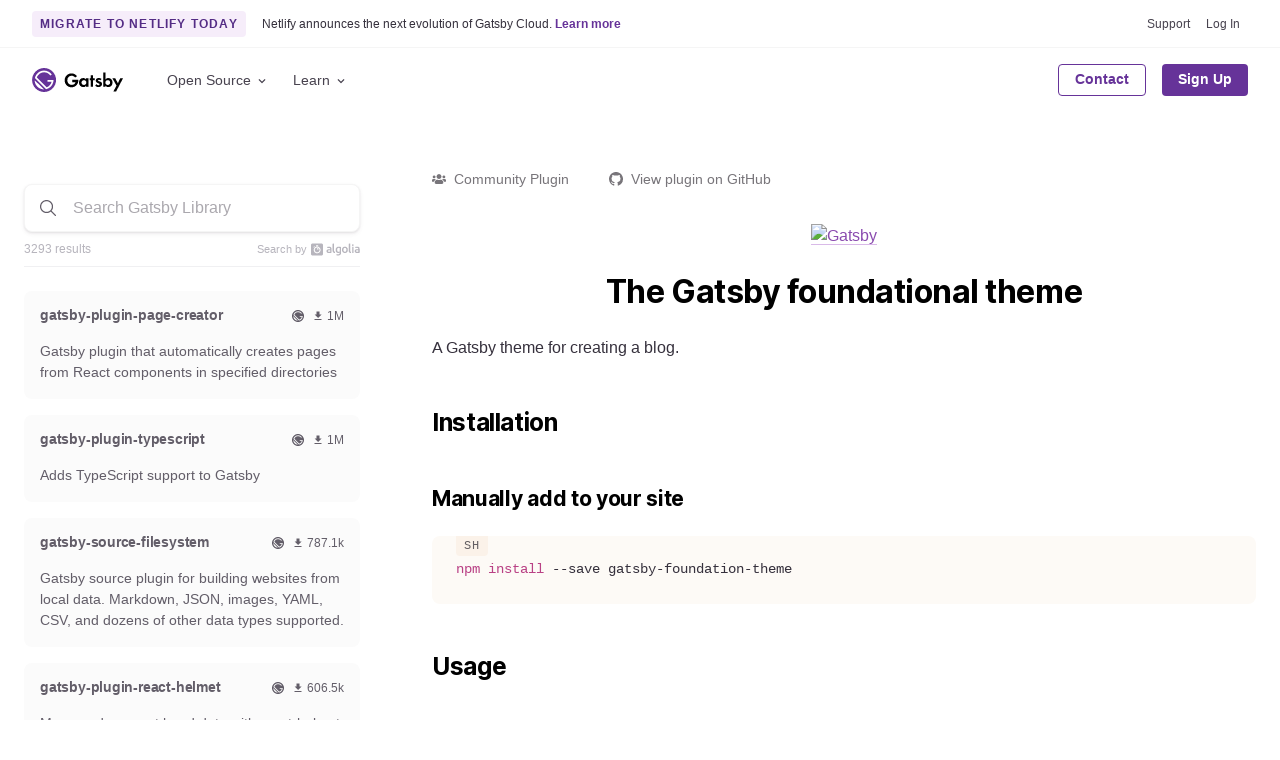

--- FILE ---
content_type: text/html; charset=UTF-8
request_url: https://www.gatsbyjs.com/plugins/gatsby-foundation-theme/
body_size: 31348
content:
<!DOCTYPE html><html lang="en"><head><meta charSet="utf-8"/><meta http-equiv="x-ua-compatible" content="ie=edge"/><meta name="viewport" content="width=device-width, initial-scale=1, shrink-to-fit=no"/><style id="typography.js">html{font-family:sans-serif;-ms-text-size-adjust:100%;-webkit-text-size-adjust:100%}body{margin:0}article,aside,details,figcaption,figure,footer,header,main,menu,nav,section,summary{display:block}audio,canvas,progress,video{display:inline-block}audio:not([controls]){display:none;height:0}progress{vertical-align:baseline}[hidden],template{display:none}a{background-color:transparent;}a:active,a:hover{outline-width:0}abbr[title]{border-bottom:none;text-decoration:underline;text-decoration:underline dotted}b,strong{font-weight:inherit;font-weight:bolder}dfn{font-style:italic}h1{font-size:2em;margin:.67em 0}mark{background-color:#ff0;color:#000}small{font-size:80%}sub,sup{font-size:75%;line-height:0;position:relative;vertical-align:baseline}sub{bottom:-.25em}sup{top:-.5em}img{border-style:none}svg:not(:root){overflow:hidden}code,kbd,pre,samp{font-family:monospace,monospace;font-size:1em}figure{margin:1em 40px}hr{box-sizing:content-box;height:0;overflow:visible}button,input,optgroup,select,textarea{font:inherit;margin:0}optgroup{font-weight:700}button,input{overflow:visible}button,select{text-transform:none}[type=reset],[type=submit],button,html [type=button]{-webkit-appearance:button}[type=button]::-moz-focus-inner,[type=reset]::-moz-focus-inner,[type=submit]::-moz-focus-inner,button::-moz-focus-inner{border-style:none;padding:0}[type=button]:-moz-focusring,[type=reset]:-moz-focusring,[type=submit]:-moz-focusring,button:-moz-focusring{outline:1px dotted ButtonText}fieldset{border:1px solid silver;margin:0 2px;padding:.35em .625em .75em}legend{box-sizing:border-box;color:inherit;display:table;max-width:100%;padding:0;white-space:normal}textarea{overflow:auto}[type=checkbox],[type=radio]{box-sizing:border-box;padding:0}[type=number]::-webkit-inner-spin-button,[type=number]::-webkit-outer-spin-button{height:auto}[type=search]{-webkit-appearance:textfield;outline-offset:-2px}[type=search]::-webkit-search-cancel-button,[type=search]::-webkit-search-decoration{-webkit-appearance:none}::-webkit-input-placeholder{color:inherit;opacity:.54}::-webkit-file-upload-button{-webkit-appearance:button;font:inherit}html{font:100%/1.5 -apple-system,'BlinkMacSystemFont','Segoe UI','Roboto','Helvetica Neue','Arial','Noto Sans',sans-serif,'Apple Color Emoji','Segoe UI Emoji','Segoe UI Symbol','Noto Color Emoji';box-sizing:border-box;overflow-y:auto;}*{box-sizing:inherit;}*:before{box-sizing:inherit;}*:after{box-sizing:inherit;}body{color:hsla(270,15.797828016000002%,0%,0.88);font-family:-apple-system,'BlinkMacSystemFont','Segoe UI','Roboto','Helvetica Neue','Arial','Noto Sans',sans-serif,'Apple Color Emoji','Segoe UI Emoji','Segoe UI Symbol','Noto Color Emoji';font-weight:normal;word-wrap:break-word;font-kerning:normal;-moz-font-feature-settings:"kern", "liga", "clig", "calt";-ms-font-feature-settings:"kern", "liga", "clig", "calt";-webkit-font-feature-settings:"kern", "liga", "clig", "calt";font-feature-settings:"kern", "liga", "clig", "calt";}img{max-width:100%;margin-left:0;margin-right:0;margin-top:0;padding-bottom:0;padding-left:0;padding-right:0;padding-top:0;margin-bottom:1.5rem;}h1{margin-left:0;margin-right:0;margin-top:0;padding-bottom:0;padding-left:0;padding-right:0;padding-top:0;margin-bottom:1.5rem;color:hsla(270,15.797828016000002%,0%,0.88);font-family:'Inter',-apple-system,'BlinkMacSystemFont','Segoe UI','Roboto','Helvetica Neue','Arial','Noto Sans',sans-serif,'Apple Color Emoji','Segoe UI Emoji','Segoe UI Symbol','Noto Color Emoji';font-weight:bold;text-rendering:optimizeLegibility;font-size:2rem;line-height:1.25;}h2{margin-left:0;margin-right:0;margin-top:0;padding-bottom:0;padding-left:0;padding-right:0;padding-top:0;margin-bottom:1.5rem;color:hsla(270,15.797828016000002%,0%,0.88);font-family:'Inter',-apple-system,'BlinkMacSystemFont','Segoe UI','Roboto','Helvetica Neue','Arial','Noto Sans',sans-serif,'Apple Color Emoji','Segoe UI Emoji','Segoe UI Symbol','Noto Color Emoji';font-weight:bold;text-rendering:optimizeLegibility;font-size:1.51572rem;line-height:1.25;}h3{margin-left:0;margin-right:0;margin-top:0;padding-bottom:0;padding-left:0;padding-right:0;padding-top:0;margin-bottom:1.5rem;color:hsla(270,15.797828016000002%,0%,0.88);font-family:'Inter',-apple-system,'BlinkMacSystemFont','Segoe UI','Roboto','Helvetica Neue','Arial','Noto Sans',sans-serif,'Apple Color Emoji','Segoe UI Emoji','Segoe UI Symbol','Noto Color Emoji';font-weight:bold;text-rendering:optimizeLegibility;font-size:1.31951rem;line-height:1.25;}h4{margin-left:0;margin-right:0;margin-top:0;padding-bottom:0;padding-left:0;padding-right:0;padding-top:0;margin-bottom:1.5rem;color:hsla(270,15.797828016000002%,0%,0.88);font-family:'Inter',-apple-system,'BlinkMacSystemFont','Segoe UI','Roboto','Helvetica Neue','Arial','Noto Sans',sans-serif,'Apple Color Emoji','Segoe UI Emoji','Segoe UI Symbol','Noto Color Emoji';font-weight:bold;text-rendering:optimizeLegibility;font-size:1rem;line-height:1.25;}h5{margin-left:0;margin-right:0;margin-top:0;padding-bottom:0;padding-left:0;padding-right:0;padding-top:0;margin-bottom:1.5rem;color:hsla(270,15.797828016000002%,0%,0.88);font-family:'Inter',-apple-system,'BlinkMacSystemFont','Segoe UI','Roboto','Helvetica Neue','Arial','Noto Sans',sans-serif,'Apple Color Emoji','Segoe UI Emoji','Segoe UI Symbol','Noto Color Emoji';font-weight:bold;text-rendering:optimizeLegibility;font-size:0.87055rem;line-height:1.25;}h6{margin-left:0;margin-right:0;margin-top:0;padding-bottom:0;padding-left:0;padding-right:0;padding-top:0;margin-bottom:1.5rem;color:hsla(270,15.797828016000002%,0%,0.88);font-family:'Inter',-apple-system,'BlinkMacSystemFont','Segoe UI','Roboto','Helvetica Neue','Arial','Noto Sans',sans-serif,'Apple Color Emoji','Segoe UI Emoji','Segoe UI Symbol','Noto Color Emoji';font-weight:bold;text-rendering:optimizeLegibility;font-size:0.81225rem;line-height:1.25;}hgroup{margin-left:0;margin-right:0;margin-top:0;padding-bottom:0;padding-left:0;padding-right:0;padding-top:0;margin-bottom:1.5rem;}ul{margin-left:1.5rem;margin-right:0;margin-top:0;padding-bottom:0;padding-left:0;padding-right:0;padding-top:0;margin-bottom:1.5rem;list-style-position:outside;list-style-image:none;}ol{margin-left:1.5rem;margin-right:0;margin-top:0;padding-bottom:0;padding-left:0;padding-right:0;padding-top:0;margin-bottom:1.5rem;list-style-position:outside;list-style-image:none;}dl{margin-left:0;margin-right:0;margin-top:0;padding-bottom:0;padding-left:0;padding-right:0;padding-top:0;margin-bottom:1.5rem;}dd{margin-left:0;margin-right:0;margin-top:0;padding-bottom:0;padding-left:0;padding-right:0;padding-top:0;margin-bottom:1.5rem;}p{margin-left:0;margin-right:0;margin-top:0;padding-bottom:0;padding-left:0;padding-right:0;padding-top:0;margin-bottom:1.5rem;}figure{margin-left:0;margin-right:0;margin-top:0;padding-bottom:0;padding-left:0;padding-right:0;padding-top:0;margin-bottom:1.5rem;}pre{margin-left:0;margin-right:0;margin-top:0;padding-bottom:0;padding-left:0;padding-right:0;padding-top:0;margin-bottom:1.5rem;font-size:0.85rem;line-height:1.42;background:hsla(0,0%,0%,0.04);border-radius:3px;overflow:auto;word-wrap:normal;padding:1.5rem;}table{margin-left:0;margin-right:0;margin-top:0;padding-bottom:0;padding-left:0;padding-right:0;padding-top:0;margin-bottom:1.5rem;font-size:1rem;line-height:1.5rem;border-collapse:collapse;width:100%;}fieldset{margin-left:0;margin-right:0;margin-top:0;padding-bottom:0;padding-left:0;padding-right:0;padding-top:0;margin-bottom:1.5rem;}blockquote{margin-left:1.5rem;margin-right:1.5rem;margin-top:0;padding-bottom:0;padding-left:0;padding-right:0;padding-top:0;margin-bottom:1.5rem;}form{margin-left:0;margin-right:0;margin-top:0;padding-bottom:0;padding-left:0;padding-right:0;padding-top:0;margin-bottom:1.5rem;}noscript{margin-left:0;margin-right:0;margin-top:0;padding-bottom:0;padding-left:0;padding-right:0;padding-top:0;margin-bottom:1.5rem;}iframe{margin-left:0;margin-right:0;margin-top:0;padding-bottom:0;padding-left:0;padding-right:0;padding-top:0;margin-bottom:1.5rem;}hr{margin-left:0;margin-right:0;margin-top:0;padding-bottom:0;padding-left:0;padding-right:0;padding-top:0;margin-bottom:calc(1.5rem - 1px);background:hsla(0,0%,0%,0.2);border:none;height:1px;}address{margin-left:0;margin-right:0;margin-top:0;padding-bottom:0;padding-left:0;padding-right:0;padding-top:0;margin-bottom:1.5rem;}b{font-weight:bold;}strong{font-weight:bold;}dt{font-weight:bold;}th{font-weight:bold;}li{margin-bottom:calc(1.5rem / 2);}ol li{padding-left:0;}ul li{padding-left:0;}li > ol{margin-left:1.5rem;margin-bottom:calc(1.5rem / 2);margin-top:calc(1.5rem / 2);}li > ul{margin-left:1.5rem;margin-bottom:calc(1.5rem / 2);margin-top:calc(1.5rem / 2);}blockquote *:last-child{margin-bottom:0;}li *:last-child{margin-bottom:0;}p *:last-child{margin-bottom:0;}li > p{margin-bottom:calc(1.5rem / 2);}code{font-size:0.85rem;line-height:1.5rem;}kbd{font-size:0.85rem;line-height:1.5rem;}samp{font-size:0.85rem;line-height:1.5rem;}abbr{border-bottom:1px dotted hsla(0,0%,0%,0.5);cursor:help;}acronym{border-bottom:1px dotted hsla(0,0%,0%,0.5);cursor:help;}abbr[title]{border-bottom:1px dotted hsla(0,0%,0%,0.5);cursor:help;text-decoration:none;}thead{text-align:left;}td,th{text-align:left;border-bottom:1px solid hsla(0,0%,0%,0.12);font-feature-settings:"tnum";-moz-font-feature-settings:"tnum";-ms-font-feature-settings:"tnum";-webkit-font-feature-settings:"tnum";padding-left:1rem;padding-right:1rem;padding-top:0.75rem;padding-bottom:calc(0.75rem - 1px);}th:first-child,td:first-child{padding-left:0;}th:last-child,td:last-child{padding-right:0;}tt,code{background-color:hsla(0,0%,0%,0.04);border-radius:3px;font-family:"SFMono-Regular", Consolas,"Roboto Mono","Droid Sans Mono","Liberation Mono",Menlo,Courier,monospace;padding:0;padding-top:0.2em;padding-bottom:0.2em;}pre code{background:none;line-height:1.42;}code:before,code:after,tt:before,tt:after{letter-spacing:-0.2em;content:" ";}pre code:before,pre code:after,pre tt:before,pre tt:after{content:none;}a{color:#663399;}h1, h2, h3, h4, h5, h6{color:#000000;}h1 tt, h1 code, h2 tt, h2 code, h3 tt, h3 code, h4 tt, h4 code, h5 tt, h5 code, h6 tt, h6 code, strong tt, strong code{font-weight:normal;}svg text{font-family:-apple-system,BlinkMacSystemFont,Segoe UI,Roboto,Helvetica Neue,Arial,Noto Sans,sans-serif,Apple Color Emoji,Segoe UI Emoji,Segoe UI Symbol,Noto Color Emoji !important;}</style><style id="typography.js">html{font-family:sans-serif;-ms-text-size-adjust:100%;-webkit-text-size-adjust:100%}body{margin:0}article,aside,details,figcaption,figure,footer,header,main,menu,nav,section,summary{display:block}audio,canvas,progress,video{display:inline-block}audio:not([controls]){display:none;height:0}progress{vertical-align:baseline}[hidden],template{display:none}a{background-color:transparent;}a:active,a:hover{outline-width:0}abbr[title]{border-bottom:none;text-decoration:underline;text-decoration:underline dotted}b,strong{font-weight:inherit;font-weight:bolder}dfn{font-style:italic}h1{font-size:2em;margin:.67em 0}mark{background-color:#ff0;color:#000}small{font-size:80%}sub,sup{font-size:75%;line-height:0;position:relative;vertical-align:baseline}sub{bottom:-.25em}sup{top:-.5em}img{border-style:none}svg:not(:root){overflow:hidden}code,kbd,pre,samp{font-family:monospace,monospace;font-size:1em}figure{margin:1em 40px}hr{box-sizing:content-box;height:0;overflow:visible}button,input,optgroup,select,textarea{font:inherit;margin:0}optgroup{font-weight:700}button,input{overflow:visible}button,select{text-transform:none}[type=reset],[type=submit],button,html [type=button]{-webkit-appearance:button}[type=button]::-moz-focus-inner,[type=reset]::-moz-focus-inner,[type=submit]::-moz-focus-inner,button::-moz-focus-inner{border-style:none;padding:0}[type=button]:-moz-focusring,[type=reset]:-moz-focusring,[type=submit]:-moz-focusring,button:-moz-focusring{outline:1px dotted ButtonText}fieldset{border:1px solid silver;margin:0 2px;padding:.35em .625em .75em}legend{box-sizing:border-box;color:inherit;display:table;max-width:100%;padding:0;white-space:normal}textarea{overflow:auto}[type=checkbox],[type=radio]{box-sizing:border-box;padding:0}[type=number]::-webkit-inner-spin-button,[type=number]::-webkit-outer-spin-button{height:auto}[type=search]{-webkit-appearance:textfield;outline-offset:-2px}[type=search]::-webkit-search-cancel-button,[type=search]::-webkit-search-decoration{-webkit-appearance:none}::-webkit-input-placeholder{color:inherit;opacity:.54}::-webkit-file-upload-button{-webkit-appearance:button;font:inherit}html{font:100%/1.5 -apple-system,'BlinkMacSystemFont','Segoe UI','Roboto','Helvetica Neue','Arial','Noto Sans',sans-serif,'Apple Color Emoji','Segoe UI Emoji','Segoe UI Symbol','Noto Color Emoji';box-sizing:border-box;overflow-y:auto;}*{box-sizing:inherit;}*:before{box-sizing:inherit;}*:after{box-sizing:inherit;}body{color:hsla(270,15.797828016000002%,0%,0.88);font-family:-apple-system,'BlinkMacSystemFont','Segoe UI','Roboto','Helvetica Neue','Arial','Noto Sans',sans-serif,'Apple Color Emoji','Segoe UI Emoji','Segoe UI Symbol','Noto Color Emoji';font-weight:normal;word-wrap:break-word;font-kerning:normal;-moz-font-feature-settings:"kern", "liga", "clig", "calt";-ms-font-feature-settings:"kern", "liga", "clig", "calt";-webkit-font-feature-settings:"kern", "liga", "clig", "calt";font-feature-settings:"kern", "liga", "clig", "calt";}img{max-width:100%;margin-left:0;margin-right:0;margin-top:0;padding-bottom:0;padding-left:0;padding-right:0;padding-top:0;margin-bottom:1.5rem;}h1{margin-left:0;margin-right:0;margin-top:0;padding-bottom:0;padding-left:0;padding-right:0;padding-top:0;margin-bottom:1.5rem;color:hsla(270,15.797828016000002%,0%,0.88);font-family:'Inter',-apple-system,'BlinkMacSystemFont','Segoe UI','Roboto','Helvetica Neue','Arial','Noto Sans',sans-serif,'Apple Color Emoji','Segoe UI Emoji','Segoe UI Symbol','Noto Color Emoji';font-weight:bold;text-rendering:optimizeLegibility;font-size:2rem;line-height:1.25;}h2{margin-left:0;margin-right:0;margin-top:0;padding-bottom:0;padding-left:0;padding-right:0;padding-top:0;margin-bottom:1.5rem;color:hsla(270,15.797828016000002%,0%,0.88);font-family:'Inter',-apple-system,'BlinkMacSystemFont','Segoe UI','Roboto','Helvetica Neue','Arial','Noto Sans',sans-serif,'Apple Color Emoji','Segoe UI Emoji','Segoe UI Symbol','Noto Color Emoji';font-weight:bold;text-rendering:optimizeLegibility;font-size:1.51572rem;line-height:1.25;}h3{margin-left:0;margin-right:0;margin-top:0;padding-bottom:0;padding-left:0;padding-right:0;padding-top:0;margin-bottom:1.5rem;color:hsla(270,15.797828016000002%,0%,0.88);font-family:'Inter',-apple-system,'BlinkMacSystemFont','Segoe UI','Roboto','Helvetica Neue','Arial','Noto Sans',sans-serif,'Apple Color Emoji','Segoe UI Emoji','Segoe UI Symbol','Noto Color Emoji';font-weight:bold;text-rendering:optimizeLegibility;font-size:1.31951rem;line-height:1.25;}h4{margin-left:0;margin-right:0;margin-top:0;padding-bottom:0;padding-left:0;padding-right:0;padding-top:0;margin-bottom:1.5rem;color:hsla(270,15.797828016000002%,0%,0.88);font-family:'Inter',-apple-system,'BlinkMacSystemFont','Segoe UI','Roboto','Helvetica Neue','Arial','Noto Sans',sans-serif,'Apple Color Emoji','Segoe UI Emoji','Segoe UI Symbol','Noto Color Emoji';font-weight:bold;text-rendering:optimizeLegibility;font-size:1rem;line-height:1.25;}h5{margin-left:0;margin-right:0;margin-top:0;padding-bottom:0;padding-left:0;padding-right:0;padding-top:0;margin-bottom:1.5rem;color:hsla(270,15.797828016000002%,0%,0.88);font-family:'Inter',-apple-system,'BlinkMacSystemFont','Segoe UI','Roboto','Helvetica Neue','Arial','Noto Sans',sans-serif,'Apple Color Emoji','Segoe UI Emoji','Segoe UI Symbol','Noto Color Emoji';font-weight:bold;text-rendering:optimizeLegibility;font-size:0.87055rem;line-height:1.25;}h6{margin-left:0;margin-right:0;margin-top:0;padding-bottom:0;padding-left:0;padding-right:0;padding-top:0;margin-bottom:1.5rem;color:hsla(270,15.797828016000002%,0%,0.88);font-family:'Inter',-apple-system,'BlinkMacSystemFont','Segoe UI','Roboto','Helvetica Neue','Arial','Noto Sans',sans-serif,'Apple Color Emoji','Segoe UI Emoji','Segoe UI Symbol','Noto Color Emoji';font-weight:bold;text-rendering:optimizeLegibility;font-size:0.81225rem;line-height:1.25;}hgroup{margin-left:0;margin-right:0;margin-top:0;padding-bottom:0;padding-left:0;padding-right:0;padding-top:0;margin-bottom:1.5rem;}ul{margin-left:1.5rem;margin-right:0;margin-top:0;padding-bottom:0;padding-left:0;padding-right:0;padding-top:0;margin-bottom:1.5rem;list-style-position:outside;list-style-image:none;}ol{margin-left:1.5rem;margin-right:0;margin-top:0;padding-bottom:0;padding-left:0;padding-right:0;padding-top:0;margin-bottom:1.5rem;list-style-position:outside;list-style-image:none;}dl{margin-left:0;margin-right:0;margin-top:0;padding-bottom:0;padding-left:0;padding-right:0;padding-top:0;margin-bottom:1.5rem;}dd{margin-left:0;margin-right:0;margin-top:0;padding-bottom:0;padding-left:0;padding-right:0;padding-top:0;margin-bottom:1.5rem;}p{margin-left:0;margin-right:0;margin-top:0;padding-bottom:0;padding-left:0;padding-right:0;padding-top:0;margin-bottom:1.5rem;}figure{margin-left:0;margin-right:0;margin-top:0;padding-bottom:0;padding-left:0;padding-right:0;padding-top:0;margin-bottom:1.5rem;}pre{margin-left:0;margin-right:0;margin-top:0;padding-bottom:0;padding-left:0;padding-right:0;padding-top:0;margin-bottom:1.5rem;font-size:0.85rem;line-height:1.42;background:hsla(0,0%,0%,0.04);border-radius:3px;overflow:auto;word-wrap:normal;padding:1.5rem;}table{margin-left:0;margin-right:0;margin-top:0;padding-bottom:0;padding-left:0;padding-right:0;padding-top:0;margin-bottom:1.5rem;font-size:1rem;line-height:1.5rem;border-collapse:collapse;width:100%;}fieldset{margin-left:0;margin-right:0;margin-top:0;padding-bottom:0;padding-left:0;padding-right:0;padding-top:0;margin-bottom:1.5rem;}blockquote{margin-left:1.5rem;margin-right:1.5rem;margin-top:0;padding-bottom:0;padding-left:0;padding-right:0;padding-top:0;margin-bottom:1.5rem;}form{margin-left:0;margin-right:0;margin-top:0;padding-bottom:0;padding-left:0;padding-right:0;padding-top:0;margin-bottom:1.5rem;}noscript{margin-left:0;margin-right:0;margin-top:0;padding-bottom:0;padding-left:0;padding-right:0;padding-top:0;margin-bottom:1.5rem;}iframe{margin-left:0;margin-right:0;margin-top:0;padding-bottom:0;padding-left:0;padding-right:0;padding-top:0;margin-bottom:1.5rem;}hr{margin-left:0;margin-right:0;margin-top:0;padding-bottom:0;padding-left:0;padding-right:0;padding-top:0;margin-bottom:calc(1.5rem - 1px);background:hsla(0,0%,0%,0.2);border:none;height:1px;}address{margin-left:0;margin-right:0;margin-top:0;padding-bottom:0;padding-left:0;padding-right:0;padding-top:0;margin-bottom:1.5rem;}b{font-weight:bold;}strong{font-weight:bold;}dt{font-weight:bold;}th{font-weight:bold;}li{margin-bottom:calc(1.5rem / 2);}ol li{padding-left:0;}ul li{padding-left:0;}li > ol{margin-left:1.5rem;margin-bottom:calc(1.5rem / 2);margin-top:calc(1.5rem / 2);}li > ul{margin-left:1.5rem;margin-bottom:calc(1.5rem / 2);margin-top:calc(1.5rem / 2);}blockquote *:last-child{margin-bottom:0;}li *:last-child{margin-bottom:0;}p *:last-child{margin-bottom:0;}li > p{margin-bottom:calc(1.5rem / 2);}code{font-size:0.85rem;line-height:1.5rem;}kbd{font-size:0.85rem;line-height:1.5rem;}samp{font-size:0.85rem;line-height:1.5rem;}abbr{border-bottom:1px dotted hsla(0,0%,0%,0.5);cursor:help;}acronym{border-bottom:1px dotted hsla(0,0%,0%,0.5);cursor:help;}abbr[title]{border-bottom:1px dotted hsla(0,0%,0%,0.5);cursor:help;text-decoration:none;}thead{text-align:left;}td,th{text-align:left;border-bottom:1px solid hsla(0,0%,0%,0.12);font-feature-settings:"tnum";-moz-font-feature-settings:"tnum";-ms-font-feature-settings:"tnum";-webkit-font-feature-settings:"tnum";padding-left:1rem;padding-right:1rem;padding-top:0.75rem;padding-bottom:calc(0.75rem - 1px);}th:first-child,td:first-child{padding-left:0;}th:last-child,td:last-child{padding-right:0;}tt,code{background-color:hsla(0,0%,0%,0.04);border-radius:3px;font-family:"SFMono-Regular", Consolas,"Roboto Mono","Droid Sans Mono","Liberation Mono",Menlo,Courier,monospace;padding:0;padding-top:0.2em;padding-bottom:0.2em;}pre code{background:none;line-height:1.42;}code:before,code:after,tt:before,tt:after{letter-spacing:-0.2em;content:" ";}pre code:before,pre code:after,pre tt:before,pre tt:after{content:none;}a{color:#663399;}h1, h2, h3, h4, h5, h6{color:#000000;}h1 tt, h1 code, h2 tt, h2 code, h3 tt, h3 code, h4 tt, h4 code, h5 tt, h5 code, h6 tt, h6 code, strong tt, strong code{font-weight:normal;}svg text{font-family:-apple-system,BlinkMacSystemFont,Segoe UI,Roboto,Helvetica Neue,Arial,Noto Sans,sans-serif,Apple Color Emoji,Segoe UI Emoji,Segoe UI Symbol,Noto Color Emoji !important;}</style><meta name="generator" content="Gatsby 4.24.6"/><meta name="description" content="A Gatsby theme for creating a blog. Installation Manually add to your site Usage Theme options Key Default value Description   Root url for…" data-gatsby-head="true"/><meta name="image" content="https://www.gatsbyjs.com/og-image.png" data-gatsby-head="true"/><meta name="keywords" content="gatsby, javascript, react, graphql, fast" data-gatsby-head="true"/><meta property="og:title" content="gatsby-foundation-theme | Gatsby" data-gatsby-head="true"/><meta property="og:description" content="A Gatsby theme for creating a blog. Installation Manually add to your site Usage Theme options Key Default value Description   Root url for…" data-gatsby-head="true"/><meta property="og:image" content="https://www.gatsbyjs.com/og-image.png" data-gatsby-head="true"/><meta property="og:type" content="website" data-gatsby-head="true"/><meta property="og:site_name" content="Gatsby" data-gatsby-head="true"/><meta property="og:url" content="https://www.gatsbyjs.com/plugins/gatsby-foundation-theme/" data-gatsby-head="true"/><meta name="twitter:title" content="gatsby-foundation-theme | Gatsby" data-gatsby-head="true"/><meta name="twitter:description" content="A Gatsby theme for creating a blog. Installation Manually add to your site Usage Theme options Key Default value Description   Root url for…" data-gatsby-head="true"/><meta name="twitter:image" content="https://www.gatsbyjs.com/og-image.png" data-gatsby-head="true"/><meta name="twitter:card" content="summary_large_image" data-gatsby-head="true"/><meta name="twitter:site" content="@gatsbyjs" data-gatsby-head="true"/><meta name="twitter:creator" content="@gatsbyjs" data-gatsby-head="true"/><meta name="fb:app_id" content="" data-gatsby-head="true"/><meta name="theme-color" content="#663399"/><style data-href="/styles.fcef1de07bd52e2e6e7b.css" data-identity="gatsby-global-css">@charset "UTF-8";.isoswk0{--isoswk1:#000;--isoswk2:#fff;--isoswk3:hsla(0,0%,100%,.8);--isoswk4:#a97ec7;--isoswk5:#f6edfa;--isoswk6:#f1defa;--isoswk7:#b17acc;--isoswk8:#639;--isoswk9:#f3f3f3;--isoswka:#232129}@-webkit-keyframes zyb4ak0{0%{-webkit-transform:translateX(-50%) translateY(-50%) rotate(0deg);transform:translateX(-50%) translateY(-50%) rotate(0deg)}to{-webkit-transform:translateX(-50%) translateY(-50%) rotate(1turn);transform:translateX(-50%) translateY(-50%) rotate(1turn)}}@keyframes zyb4ak0{0%{-webkit-transform:translateX(-50%) translateY(-50%) rotate(0deg);transform:translateX(-50%) translateY(-50%) rotate(0deg)}to{-webkit-transform:translateX(-50%) translateY(-50%) rotate(1turn);transform:translateX(-50%) translateY(-50%) rotate(1turn)}}.zyb4ak1{position:relative}.zyb4ak2{-webkit-animation:zyb4ak0 1s linear infinite;animation:zyb4ak0 1s linear infinite;height:28px;left:50%;position:absolute;top:50%;-webkit-transform:translateX(-50%) translateY(-50%);transform:translateX(-50%) translateY(-50%)}.zyb4ak3{align-items:center;background:none;border:none;border-radius:4px;box-sizing:border-box;cursor:default;display:flex;height:32px;justify-content:center;padding:0;position:relative;transition-duration:.3s;transition-property:background,opacity;transition-timing-function:ease-in-out;width:32px}.zyb4ak3:disabled{cursor:default;opacity:.3}.zyb4ak4{background:var(--isoswk2)}.zyb4ak5{background:var(--isoswk5)}.zyb4ak6{background:var(--isoswk2)}.zyb4ak6:hover:not(:disabled){background:var(--isoswk9);cursor:pointer}@media (prefers-reduced-motion:reduce){.zyb4ak2{-webkit-animation:none;animation:none}}@media (prefers-color-scheme:dark){.zyb4ak2{color:var(--isoswk6)}}._1j0fjnn0{left:40px;position:absolute;top:50%;-webkit-transform:translateY(-50%);transform:translateY(-50%)}._1j0fjnn1{align-items:center;background:var(--isoswk1);border-radius:4px;color:var(--isoswk2);cursor:default;display:flex;line-height:12px;padding:10px 13px;position:relative;-webkit-user-select:none;user-select:none;white-space:nowrap;will-change:opacity}._1j0fjnn1:before{border-color:transparent #000 transparent transparent;border-style:solid;border-width:10px 10px 10px 0;content:"";height:0;left:-6px;position:absolute;top:50%;-webkit-transform:translateY(-50%);transform:translateY(-50%);width:0}._1j0fjnn2{align-items:center;background:none;border:none;cursor:pointer;display:flex;justify-content:center;margin-left:.8rem;padding:0}._1j0fjnn2>svg{color:var(--isoswk2);opacity:.6;transition-duration:.3s;transition-property:color,opacity;transition-timing-function:ease-in-out}._1j0fjnn2:hover>svg{opacity:1}.cslpar0{align-items:center;background:none;border:none;display:flex;padding:0}.cslpar0>svg,.cslpar1{display:inline;margin-left:5px}.cslpar1{color:var(--isoswk4);cursor:pointer;font-size:.8rem;font-weight:700;line-height:12px;margin-bottom:0;text-decoration:none}.cslpar1:hover{text-decoration:underline}._1lmoo7k0{align-items:center;display:flex;gap:4px;justify-content:flex-start}.ykhwys0{background:var(--isoswk2);border-radius:6px;box-shadow:0 2px 4px rgba(46,41,51,.08),0 4px 8px rgba(71,63,79,.16);box-sizing:border-box;display:flex;flex-direction:column;font:14px/1.5 -apple-system,BlinkMacSystemFont,Segoe UI,Roboto,Helvetica,Arial,sans-serif,Apple Color Emoji,Segoe UI Emoji,Segoe UI Symbol!important;gap:.3rem;left:16px;padding:.75rem .5rem;position:fixed;top:50%;-webkit-transform:translateY(-50%);transform:translateY(-50%);transition-duration:.3s;transition-property:opacity,-webkit-transform;transition-property:transform,opacity;transition-property:transform,opacity,-webkit-transform;transition-timing-function:cubic-bezier(.68,-.55,.265,1.55);z-index:999999}.ykhwys1{opacity:0;-webkit-transform:translateX(-100%) translateY(-50%);transform:translateX(-100%) translateY(-50%)}.ykhwys2{opacity:1;-webkit-transform:translateX(0) translateY(-50%);transform:translateX(0) translateY(-50%)}@media (prefers-reduced-motion:reduce){.ykhwys0{transition:none}}._1hqpeon3m{--_1hqpeon3n:var(--_1hqpeon0);--_1hqpeon3o:var(--_1hqpeon1);--_1hqpeon3p:var(--_1hqpeon2);--_1hqpeon3q:var(--_1hqpeon3);--_1hqpeon3r:var(--_1hqpeon4);--_1hqpeon3s:var(--_1hqpeon5);--_1hqpeon3t:var(--_1hqpeon6);--_1hqpeon3u:var(--_1hqpeon7);--_1hqpeon3v:var(--_1hqpeon8);--_1hqpeon3w:var(--_1hqpeon9);--_1hqpeon3x:var(--_1hqpeona);--_1hqpeon3y:var(--_1hqpeonb);--_1hqpeon3z:var(--_1hqpeonc);--_1hqpeon40:var(--_1hqpeond);--_1hqpeon41:var(--_1hqpeone);--_1hqpeon42:var(--_1hqpeonf);--_1hqpeon43:var(--_1hqpeong);--_1hqpeon44:var(--_1hqpeonh);--_1hqpeon45:var(--_1hqpeoni);--_1hqpeon46:var(--_1hqpeonj);--_1hqpeon47:var(--_1hqpeonk);--_1hqpeon48:var(--_1hqpeonl);--_1hqpeon49:var(--_1hqpeonm);--_1hqpeon4a:var(--_1hqpeonn);--_1hqpeon4b:var(--_1hqpeono);--_1hqpeon4c:var(--_1hqpeonp);--_1hqpeon4d:var(--_1hqpeonq);--_1hqpeon4e:var(--_1hqpeonr);--_1hqpeon4f:var(--_1hqpeons);--_1hqpeon4g:var(--_1hqpeont);--_1hqpeon4h:var(--_1hqpeonu);--_1hqpeon4i:var(--_1hqpeonv);--_1hqpeon4j:var(--_1hqpeonw);--_1hqpeon4k:var(--_1hqpeonx);--_1hqpeon4l:var(--_1hqpeony);--_1hqpeon4m:var(--_1hqpeonz);--_1hqpeon4n:var(--_1hqpeon10);--_1hqpeon4o:var(--_1hqpeon11);--_1hqpeon4p:var(--_1hqpeon12);--_1hqpeon4q:var(--_1hqpeon13);--_1hqpeon4r:var(--_1hqpeon14);--_1hqpeon4s:var(--_1hqpeon15);--_1hqpeon4t:var(--_1hqpeon16);--_1hqpeon4u:var(--_1hqpeon17);--_1hqpeon4v:var(--_1hqpeon18);--_1hqpeon4w:var(--_1hqpeon19);--_1hqpeon4x:var(--_1hqpeon1a);--_1hqpeon4y:var(--_1hqpeon1b);--_1hqpeon4z:var(--_1hqpeon1c);--_1hqpeon50:var(--_1hqpeon1d);--_1hqpeon51:var(--_1hqpeon1e);--_1hqpeon52:var(--_1hqpeon1f);--_1hqpeon53:var(--_1hqpeon1g);--_1hqpeon54:var(--_1hqpeon1h);--_1hqpeon55:var(--_1hqpeon1i);--_1hqpeon56:var(--_1hqpeon1j);--_1hqpeon57:var(--_1hqpeon1k);--_1hqpeon58:var(--_1hqpeon1l);--_1hqpeon59:var(--_1hqpeon1m);--_1hqpeon5a:var(--_1hqpeon1n);--_1hqpeon5b:var(--_1hqpeon1o);--_1hqpeon5c:var(--_1hqpeon1p);--_1hqpeon5d:var(--_1hqpeon1q);--_1hqpeon5e:var(--_1hqpeon1r);--_1hqpeon5f:var(--_1hqpeon1s);--_1hqpeon5g:var(--_1hqpeon1t);--_1hqpeon5h:var(--_1hqpeon1u);--_1hqpeon5i:var(--_1hqpeon1v);--_1hqpeon5j:var(--_1hqpeon1w);--_1hqpeon5k:var(--_1hqpeon1x);--_1hqpeon5l:var(--_1hqpeon1y);--_1hqpeon5m:var(--_1hqpeon1z);--_1hqpeon5n:var(--_1hqpeon20);--_1hqpeon5o:var(--_1hqpeon21);--_1hqpeon5p:var(--_1hqpeon22);--_1hqpeon5q:var(--_1hqpeon23);--_1hqpeon5r:var(--_1hqpeon24);--_1hqpeon5s:var(--_1hqpeon25);--_1hqpeon5t:var(--_1hqpeon26);--_1hqpeon5u:var(--_1hqpeon27);--_1hqpeon5v:var(--_1hqpeon28);--_1hqpeon5w:var(--_1hqpeon29);--_1hqpeon5x:var(--_1hqpeon2a);--_1hqpeon5y:var(--_1hqpeon2b);--_1hqpeon5z:var(--_1hqpeon2c);--_1hqpeon60:var(--_1hqpeon2d);--_1hqpeon61:var(--_1hqpeon2e);--_1hqpeon62:var(--_1hqpeon2f);--_1hqpeon63:var(--_1hqpeon2g);--_1hqpeon64:var(--_1hqpeon2h);--_1hqpeon65:var(--_1hqpeon2i);--_1hqpeon66:var(--_1hqpeon2j);--_1hqpeon67:var(--_1hqpeon2k);--_1hqpeon68:var(--_1hqpeon2l);--_1hqpeon69:var(--_1hqpeon2m);--_1hqpeon6a:var(--_1hqpeon2n);--_1hqpeon6b:var(--_1hqpeon2o);--_1hqpeon6c:var(--_1hqpeon2p);--_1hqpeon6d:var(--_1hqpeon2q);--_1hqpeon6e:var(--_1hqpeon2r);--_1hqpeon6f:var(--_1hqpeon2s);--_1hqpeon6g:var(--_1hqpeon2t);--_1hqpeon6h:var(--_1hqpeon2u);--_1hqpeon6i:var(--_1hqpeon2v);--_1hqpeon6j:var(--_1hqpeon2w);--_1hqpeon6k:var(--_1hqpeon2x);--_1hqpeon6l:var(--_1hqpeon2y);--_1hqpeon6m:var(--_1hqpeon2z);--_1hqpeon6n:var(--_1hqpeon30);--_1hqpeon6o:var(--_1hqpeon31);--_1hqpeon6p:var(--_1hqpeon32);--_1hqpeon6q:var(--_1hqpeon33);--_1hqpeon6r:var(--_1hqpeon34);--_1hqpeon6s:var(--_1hqpeon35);--_1hqpeon6t:var(--_1hqpeon36);--_1hqpeon6u:var(--_1hqpeon37);--_1hqpeon6v:var(--_1hqpeon38);--_1hqpeon6w:var(--_1hqpeon39);--_1hqpeon6x:var(--_1hqpeon3a);--_1hqpeon6y:var(--_1hqpeon3b);--_1hqpeon6z:var(--_1hqpeon3c);--_1hqpeon70:var(--_1hqpeon3d);--_1hqpeon71:var(--_1hqpeon3e);--_1hqpeon72:var(--_1hqpeon3f);--_1hqpeon73:var(--_1hqpeon3g);--_1hqpeon74:var(--_1hqpeon3h);--_1hqpeon75:var(--_1hqpeon3i);--_1hqpeon76:var(--_1hqpeon3j);--_1hqpeon77:var(--_1hqpeon3k);--_1hqpeon78:var(--_1hqpeon3l);--_1hqpeon79:0;--_1hqpeon7a:4px;--_1hqpeon7b:8px;--_1hqpeon7c:12px;--_1hqpeon7d:16px;--_1hqpeon7e:20px;--_1hqpeon7f:24px;--_1hqpeon7g:32px;--_1hqpeon7h:40px;--_1hqpeon7i:48px;--_1hqpeon7j:56px;--_1hqpeon7k:64px;--_1hqpeon7l:72px;--_1hqpeon7m:1440px;--_1hqpeon7n:1280px;--_1hqpeon7o:0.75rem;--_1hqpeon7p:0.875rem;--_1hqpeon7q:1rem;--_1hqpeon7r:1.125rem;--_1hqpeon7s:1.25rem;--_1hqpeon7t:1.5rem;--_1hqpeon7u:1.75rem;--_1hqpeon7v:2rem;--_1hqpeon7w:2.25rem;--_1hqpeon7x:2.625rem;--_1hqpeon7y:3rem;--_1hqpeon7z:3.375rem;--_1hqpeon80:3.75rem;--_1hqpeon81:4.25rem;--_1hqpeon82:4.75rem;--_1hqpeon83:5.25rem;--_1hqpeon84:5.75rem;--_1hqpeon85:400;--_1hqpeon86:500;--_1hqpeon87:600;--_1hqpeon88:700;--_1hqpeon89:800;--_1hqpeon8a:700;--_1hqpeon8b:"Inter",system-ui,-apple-system,"Segoe UI",Roboto,"Helvetica Neue",Arial,"Noto Sans","Liberation Sans",sans-serif,"Apple Color Emoji","Segoe UI Emoji","Segoe UI Symbol","Noto Color Emoji";--_1hqpeon8c:SFMono-Regular,Menlo,Monaco,Consolas,"Liberation Mono","Courier New",monospace;--_1hqpeon8d:1;--_1hqpeon8e:1.1;--_1hqpeon8f:1.25;--_1hqpeon8g:1.5;--_1hqpeon8h:1.75;--_1hqpeon8i:0;--_1hqpeon8j:2px;--_1hqpeon8k:4px;--_1hqpeon8l:8px;--_1hqpeon8m:16px;--_1hqpeon8n:100%;--_1hqpeon8o:9999px;--_1hqpeon8p:0px 1px 2px rgba(46,41,51,.08),0px 2px 4px rgba(71,63,79,.08);--_1hqpeon8q:0px 2px 4px rgba(46,41,51,.08),0px 4px 8px rgba(71,63,79,.16);--_1hqpeon8r:0px 4px 8px rgba(46,41,51,.08),0px 8px 16px rgba(71,63,79,.16);--_1hqpeon8s:0px 4px 16px rgba(46,41,51,.08),0px 8px 24px rgba(71,63,79,.16);--_1hqpeon8t:250ms cubic-bezier(0.4,0,0.2,1);--_1hqpeon8u:cubic-bezier(0.4,0,0.2,1);--_1hqpeon8v:cubic-bezier(0.4,0,1,1);--_1hqpeon8w:50ms;--_1hqpeon8x:100ms;--_1hqpeon8y:250ms;--_1hqpeon8z:500ms;--_1hqpeon90:1000ms}:root{--_1hqpeon0:#36313d;--_1hqpeon1:#fff;--_1hqpeon2:#639;--_1hqpeon3:#868682;--_1hqpeon4:#37b635;--_1hqpeon5:#fa2915;--_1hqpeon6:snow;--_1hqpeon7:#f5f5f5;--_1hqpeon8:#639;--_1hqpeon9:#542c85;--_1hqpeona:#48434f;--_1hqpeonb:transparent;--_1hqpeonc:#639;--_1hqpeond:#fcfaff;--_1hqpeone:#fff;--_1hqpeonf:#639;--_1hqpeong:#fff;--_1hqpeonh:#542c85;--_1hqpeoni:#f5fcff;--_1hqpeonj:#dbf0ff;--_1hqpeonk:#abdafc;--_1hqpeonl:#60b9f9;--_1hqpeonm:#3fa9f5;--_1hqpeonn:#1177c0;--_1hqpeono:#085287;--_1hqpeonp:#023355;--_1hqpeonq:#001f38;--_1hqpeonr:#000e1f;--_1hqpeons:#f7fdf7;--_1hqpeont:#def5dc;--_1hqpeonu:#a1da9e;--_1hqpeonv:#79cd75;--_1hqpeonw:#5ac156;--_1hqpeonx:#2d822b;--_1hqpeony:#1a5719;--_1hqpeonz:#123d12;--_1hqpeon10:#0b240b;--_1hqpeon11:#051205;--_1hqpeon12:#f3f3f2;--_1hqpeon13:#eeeeec;--_1hqpeon14:#e9e9e6;--_1hqpeon15:#dbdbd7;--_1hqpeon16:#c8c7c1;--_1hqpeon17:#7e7d77;--_1hqpeon18:#5d5c56;--_1hqpeon19:#1a1a19;--_1hqpeon1a:#131311;--_1hqpeon1b:#0e0d0c;--_1hqpeon1c:#fffafc;--_1hqpeon1d:#fccfe2;--_1hqpeon1e:#f8aacb;--_1hqpeon1f:#ed5e9a;--_1hqpeon1g:#de2170;--_1hqpeon1h:#c2004e;--_1hqpeon1i:#9e003f;--_1hqpeon1j:#700029;--_1hqpeon1k:#3d0012;--_1hqpeon1l:#140005;--_1hqpeon1m:#fffcf7;--_1hqpeon1n:#fff4db;--_1hqpeon1o:#ffe4a1;--_1hqpeon1p:#ffd380;--_1hqpeon1q:#ffb338;--_1hqpeon1r:#f76808;--_1hqpeon1s:#bf4d00;--_1hqpeon1t:#752f00;--_1hqpeon1u:#4d1600;--_1hqpeon1v:#190700;--_1hqpeon1w:#f8f5ff;--_1hqpeon1x:#f2ecfe;--_1hqpeon1y:#ceb8f9;--_1hqpeon1z:#a682ee;--_1hqpeon20:#8454dc;--_1hqpeon21:#754bc3;--_1hqpeon22:#5930a1;--_1hqpeon23:#3f1d72;--_1hqpeon24:#280f43;--_1hqpeon25:#0f0415;--_1hqpeon26:#fdf1f1;--_1hqpeon27:#fde7e7;--_1hqpeon28:#ffbab8;--_1hqpeon29:#ff8785;--_1hqpeon2a:#ff5a54;--_1hqpeon2b:#d60012;--_1hqpeon2c:#8f000c;--_1hqpeon2d:#610008;--_1hqpeon2e:#2e0004;--_1hqpeon2f:#1a0002;--_1hqpeon2g:#f7ffff;--_1hqpeon2h:#dcfffd;--_1hqpeon2i:#d0fbf8;--_1hqpeon2j:#a6fffb;--_1hqpeon2k:#20c5bd;--_1hqpeon2l:#169891;--_1hqpeon2m:#0b7571;--_1hqpeon2n:#00574e;--_1hqpeon2o:#003d37;--_1hqpeon2p:#001412;--_1hqpeon2q:#fefdf1;--_1hqpeon2r:#fffce6;--_1hqpeon2s:#fff5b3;--_1hqpeon2t:#fde04e;--_1hqpeon2u:#f6ce6f;--_1hqpeon2v:#e7b008;--_1hqpeon2w:#845406;--_1hqpeon2x:#5c3600;--_1hqpeon2y:#331c00;--_1hqpeon2z:#170b00;--_1hqpeon30:#fff;--_1hqpeon31:#000;--_1hqpeon32:#ffffff0d;--_1hqpeon33:#ffffff1a;--_1hqpeon34:#ffffff33;--_1hqpeon35:#ffffff4d;--_1hqpeon36:#ffffff66;--_1hqpeon37:#ffffff80;--_1hqpeon38:#ffffff99;--_1hqpeon39:#ffffffb3;--_1hqpeon3a:#ffffffcc;--_1hqpeon3b:#ffffffe6;--_1hqpeon3c:#0e0d0c0d;--_1hqpeon3d:#0e0d0c1a;--_1hqpeon3e:#0e0d0c33;--_1hqpeon3f:#0e0d0c4d;--_1hqpeon3g:#0e0d0c66;--_1hqpeon3h:#0e0d0c80;--_1hqpeon3i:#0e0d0c99;--_1hqpeon3j:#0e0d0cb3;--_1hqpeon3k:#0e0d0ccc;--_1hqpeon3l:#0e0d0ce6}.gehs3h0{clip:rect(0 0 0 0);-webkit-clip-path:inset(50%);clip-path:inset(50%);height:1px;overflow:hidden;position:absolute;white-space:nowrap;width:1px}.gehs3h1{-webkit-appearance:none;appearance:none;background-color:transparent;border:0;color:inherit;cursor:pointer;font-family:inherit;font-size:inherit;text-decoration:none}._1e98gbj0{margin-left:auto;margin-right:auto;max-width:var(--_1hqpeon7n);padding:var(--_1hqpeon7g)}@-webkit-keyframes sk8o1j0{to{-webkit-transform:rotate(-1turn);transform:rotate(-1turn)}}@keyframes sk8o1j0{to{-webkit-transform:rotate(-1turn);transform:rotate(-1turn)}}.sk8o1j1{height:24px;padding:3px;width:24px}.sk8o1j2{-webkit-animation:sk8o1j0 1s linear infinite;animation:sk8o1j0 1s linear infinite;aspect-ratio:1;background:conic-gradient(currentColor 30%,transparent 90%);border-radius:50%;-webkit-mask:radial-gradient(farthest-side,#0000 70%,#000 0);mask:radial-gradient(farthest-side,#0000 70%,#000 0);width:100%}.sk8o1j3{color:var(--_1hqpeon3q)}.sk8o1j4{color:var(--_1hqpeon3o)}._1n9hkfr0{align-items:center;color:var(--_1hqpeon3n);display:flex;font-size:var(--_1hqpeon7q)}._1n9hkfr1{margin-right:var(--_1hqpeon7c)}._1yfe4hu0{clip:rect(0 0 0 0);border:0;height:1px;margin:-1px;overflow:hidden;padding:0;position:absolute;width:1px}._1dac4jq0{align-items:center;background:var(--_1hqpeon4p);border-radius:var(--_1hqpeon8o);color:undefined;display:flex;flex-shrink:0;font-weight:var(--_1hqpeon88);justify-content:center;overflow:hidden}._1dac4jq1{height:var(--_1hqpeon7e);width:var(--_1hqpeon7e)}._1dac4jq2{height:var(--_1hqpeon7j);width:var(--_1hqpeon7j)}._1dac4jq3{height:7rem;width:7rem}._1dac4jq4{max-width:100%;-o-object-fit:cover;object-fit:cover}.dqrrns0{align-items:center;border-radius:var(--_1hqpeon8o);display:inline-flex;font-family:var(--_1hqpeon8b);font-weight:var(--_1hqpeon85);line-height:var(--_1hqpeon8d);margin:0;padding:.35em .6em}.dqrrns1{background-color:var(--_1hqpeon4s);color:var(--_1hqpeon4y)}.dqrrns2{background-color:var(--_1hqpeon4p);border:1px solid var(--_1hqpeon4q);color:var(--_1hqpeon4v)}.dqrrns3{font-size:var(--_1hqpeon7o)}.dqrrns4{font-size:var(--_1hqpeon7p)}.dqrrns5{font-size:var(--_1hqpeon7r)}.dqrrns6{background-color:var(--_1hqpeon5o)}.dqrrns6,.dqrrns7{color:var(--_1hqpeon6n)}.dqrrns7{background-color:var(--_1hqpeon5y)}.dqrrns8{background-color:var(--_1hqpeon5e);color:var(--_1hqpeon6o)}.dqrrns9{background-color:var(--_1hqpeon4k);color:var(--_1hqpeon6n)}.dqrrns0.dqrrns2.dqrrns6{background-color:var(--_1hqpeon5j);border-color:var(--_1hqpeon5k);color:var(--_1hqpeon5p)}.dqrrns0.dqrrns2.dqrrns7{background-color:var(--_1hqpeon5t);border-color:var(--_1hqpeon5u);color:var(--_1hqpeon5z)}.dqrrns0.dqrrns2.dqrrns8{background-color:var(--_1hqpeon59);border-color:var(--_1hqpeon5a);color:var(--_1hqpeon5f)}.dqrrns0.dqrrns2.dqrrns9{background-color:var(--_1hqpeon4f);border-color:var(--_1hqpeon4g);color:var(--_1hqpeon4l)}.dqrrnsa{margin-right:var(--_1hqpeon7a)}.v8ki147{align-items:center;background-color:transparent;border:1px solid transparent;border-radius:6px;display:inline-flex;flex:none;font-size:14px;font-weight:500;justify-content:center;line-height:1;padding:var(--_1hqpeon7b) var(--_1hqpeon7c);position:relative;transition:background var(--_1hqpeon8y),border var(--_1hqpeon8y),color var(--_1hqpeon8y)}.v8ki147[disabled],.v8ki147[disabled]:hover{cursor:not-allowed;opacity:.5}.v8ki148{background-color:var(--v8ki140);border-color:var(--v8ki140);color:var(--_1hqpeon6n)}.v8ki148:focus:not([disabled]),.v8ki148:hover:not([disabled]){background-color:var(--v8ki141);border-color:var(--v8ki141)}.v8ki149{border-color:var(--v8ki145);color:var(--v8ki142)}.v8ki149:focus:not([disabled]),.v8ki149:hover:not([disabled]){background-color:var(--v8ki144);border-color:var(--v8ki146);color:var(--v8ki143)}.v8ki14a{color:var(--v8ki142)}.v8ki14a:focus:not([disabled]),.v8ki14a:hover:not([disabled]){background-color:var(--v8ki144);color:var(--v8ki143)}.v8ki14b{--v8ki140:var(--_1hqpeon4u);--v8ki141:var(--_1hqpeon4v);--v8ki142:var(--_1hqpeon4v);--v8ki143:var(--_1hqpeon4x);--v8ki144:var(--_1hqpeon4p);--v8ki145:var(--_1hqpeon4r);--v8ki146:var(--_1hqpeon4u)}.v8ki14c{--v8ki140:var(--_1hqpeon5o);--v8ki141:var(--_1hqpeon5p);--v8ki142:var(--_1hqpeon5p);--v8ki143:var(--_1hqpeon5r);--v8ki144:var(--_1hqpeon5j);--v8ki145:var(--_1hqpeon5l);--v8ki146:var(--_1hqpeon5o)}.v8ki14d{--v8ki140:var(--_1hqpeon5y);--v8ki141:var(--_1hqpeon5z);--v8ki142:var(--_1hqpeon5z);--v8ki143:var(--_1hqpeon61);--v8ki144:var(--_1hqpeon5t);--v8ki145:var(--_1hqpeon5v);--v8ki146:var(--_1hqpeon5y)}.v8ki14e{--v8ki140:var(--_1hqpeon4k);--v8ki141:var(--_1hqpeon4l);--v8ki142:var(--_1hqpeon4l);--v8ki143:var(--_1hqpeon4n);--v8ki144:var(--_1hqpeon4f);--v8ki145:var(--_1hqpeon4h);--v8ki146:var(--_1hqpeon4k)}.v8ki14f{font-size:var(--_1hqpeon7o);min-height:var(--_1hqpeon7f);min-width:var(--_1hqpeon7f);padding:var(--_1hqpeon7a) var(--_1hqpeon7b)}.v8ki14g{font-size:var(--_1hqpeon7p);min-height:calc(var(--_1hqpeon7g) + var(--_1hqpeon7a));min-width:calc(var(--_1hqpeon7g) + var(--_1hqpeon7a));padding:var(--_1hqpeon7b) var(--_1hqpeon7d)}.v8ki14h{font-size:var(--_1hqpeon7q);min-height:calc(var(--_1hqpeon7h) + var(--_1hqpeon7b));min-width:calc(var(--_1hqpeon7h) + var(--_1hqpeon7b));padding:var(--_1hqpeon7b) var(--_1hqpeon7e)}.v8ki14i{flex-shrink:0;height:auto;margin-left:.1em;-webkit-transform:translateX(20%);transform:translateX(20%);width:1.7em}.v8ki14j{margin-right:.5em}.v8ki14k{margin-left:.5em}.v8ki147 svg{flex-shrink:0;-webkit-transform:scale(1.25);transform:scale(1.25)}.v8ki14l{padding-left:var(--_1hqpeon7b);padding-right:var(--_1hqpeon7b)}._44jy7v0{align-items:center;display:inline-flex;font-size:inherit}._44jy7v0:hover{color:var(--_1hqpeon5p)}._44jy7v1{color:var(--_1hqpeon5o);font-weight:inherit;text-decoration-color:var(--_1hqpeon5n);text-decoration-thickness:1px;text-underline-offset:.2em;text-underline-position:auto}._44jy7v1:hover{text-decoration:underline;text-decoration-color:var(--_1hqpeon5o)}._44jy7v3,._44jy7v4{text-decoration:none}._44jy7v4{color:var(--_1hqpeon4v);font-weight:var(--_1hqpeon86)}._44jy7v5{opacity:.6}._44jy7v6{margin-right:.5em;-webkit-transform:scale(1.35);transform:scale(1.35)}._44jy7v7{margin-left:.25em}._44jy7v8{height:auto;margin:0;width:1rem}._44jy7v9{align-self:flex-start;height:auto;margin-left:var(--_1hqpeon7a);width:.8em}._1es6pmy0{color:var(--_1hqpeon4u);display:flex;font-size:var(--_1hqpeon7o);list-style:none;white-space:nowrap}._1es6pmy1:after{color:var(--_1hqpeon4t);content:"/";display:inline-block;margin-left:var(--_1hqpeon7b);margin-right:var(--_1hqpeon7b)}.q0ig3o0{color:var(--_1hqpeon4y);font-family:var(--_1hqpeon8b);font-weight:var(--_1hqpeon85);line-height:var(--_1hqpeon8g);margin:0}.q0ig3o1{font-size:var(--_1hqpeon7o)}.q0ig3o2{font-size:var(--_1hqpeon7p)}.q0ig3o3{font-size:var(--_1hqpeon7q)}.q0ig3o4{color:var(--_1hqpeon4y)}.q0ig3o5{color:var(--_1hqpeon4v)}.q0ig3o6{color:var(--_1hqpeon5p)}.q0ig3o7{color:var(--_1hqpeon5z)}.q0ig3o8{color:var(--_1hqpeon5f)}.q0ig3o9{color:var(--_1hqpeon4l)}.q0ig3o0.q0ig3o5.q0ig3o6{color:var(--_1hqpeon5o)}.q0ig3o0.q0ig3o5.q0ig3o7{color:var(--_1hqpeon5y)}.q0ig3o0.q0ig3o5.q0ig3o8{color:var(--_1hqpeon5e)}.q0ig3o0.q0ig3o5.q0ig3o9{color:var(--_1hqpeon4k)}._1hrs9hf0{color:var(--_1hqpeon4y);font-family:var(--_1hqpeon8b);font-weight:var(--_1hqpeon87);line-height:var(--_1hqpeon8f)}._1hrs9hf1{font-size:var(--_1hqpeon7p)}._1hrs9hf2{font-size:var(--_1hqpeon7q)}._1hrs9hf3{font-size:var(--_1hqpeon7r)}._1hrs9hf0>em{color:var(--_1hqpeon5p);font-style:normal}.fl4a1v1{display:flex;flex-direction:column;max-width:100%}.fl4a1v1>div:not(:last-child){margin-bottom:var(--fl4a1v0)}.fl4a1v2{--fl4a1v0:var(--_1hqpeon7c)}.fl4a1v3{--fl4a1v0:var(--_1hqpeon7e)}.fl4a1v4{--fl4a1v0:var(--_1hqpeon7g)}._1kydbh31{margin-bottom:var(--_1hqpeon7b)}._1kydbh32{margin-top:var(--_1hqpeon7b)}._1kydbh33{margin-top:var(--_1hqpeon7a)}.bo0vnn0{color:var(--_1hqpeon4u)}._9ixo650,.bo0vnn0{font-size:var(--_1hqpeon7o);line-height:var(--_1hqpeon8f);position:relative}._9ixo650{color:var(--_1hqpeon5y)}._9ixo651{height:1em;margin-right:var(--_1hqpeon7a);position:relative;-webkit-transform:translateY(15%);transform:translateY(15%);width:1em}._6t30kw0{color:var(--_1hqpeon4v);display:inline-block;font-size:var(--_1hqpeon7o)}._6t30kw1{color:var(--_1hqpeon4u)}._1pnjvr80{-webkit-appearance:none;background:var(--_1hqpeon6n);border-color:var(--_1hqpeon4s);border-radius:6px;border-style:solid;border-width:1px;color:var(--_1hqpeon4y);font-family:var(--_1hqpeon8b);font-size:var(--_1hqpeon7q);height:2.25rem;padding:0 var(--_1hqpeon7c);position:relative;width:100%;z-index:1}._1pnjvr80:focus{border-color:var(--_1hqpeon5m);box-shadow:0 0 0 3px var(--_1hqpeon5k);outline:0;transition:box-shadow .15s ease-in-out}._1pnjvr80:disabled{background:var(--_1hqpeon4p);border-color:var(--_1hqpeon4p);cursor:not-allowed}._1pnjvr80:disabled::-webkit-input-placeholder{color:var(--_1hqpeon4t)}._1pnjvr80:disabled::placeholder{color:var(--_1hqpeon4t)}._1pnjvr80::-webkit-input-placeholder{color:var(--_1hqpeon4t)}._1pnjvr80::placeholder{color:var(--_1hqpeon4t)}._1pnjvr80[aria-invalid=true]{border-color:var(--_1hqpeon5x)}._1pnjvr80[aria-invalid=true]:focus{border-color:var(--_1hqpeon5w);box-shadow:0 0 0 3px var(--_1hqpeon5u);outline:0;transition:box-shadow .15s ease-in-out}.gzk7s20{overflow:hidden;position:relative}.gzk7s20,.gzk7s21{height:20px;width:20px}.gzk7s21{cursor:pointer;flex-shrink:0;margin:0;opacity:1;padding:0}.gzk7s21:disabled{cursor:not-allowed}.gzk7s21:checked{cursor:default}.gzk7s21:checked:disabled{cursor:not-allowed}.gzk7s22{background-color:var(--_1hqpeon6n);border:1px solid var(--_1hqpeon4s);border-radius:var(--_1hqpeon8o);color:transparent;content:"";cursor:pointer;display:block;height:20px;left:0;pointer-events:none;position:absolute;top:0;transition:border-color .15s ease-in-out;width:20px}.gzk7s21:checked+.gzk7s22{background-color:var(--_1hqpeon5o);border-color:var(--_1hqpeon5o)}.gzk7s21+.gzk7s22:after{background-color:var(--_1hqpeon6n);border-color:var(--_1hqpeon6n);border-radius:var(--_1hqpeon8o);content:"";display:block;height:8px;left:5px;position:absolute;top:5px;transition:border-color .15s ease-in-out,background-color .15s ease-in-out;width:8px}.gzk7s21:checked+.gzk7s22:after{background-color:var(--_1hqpeon6n);border-color:var(--_1hqpeon5o)}.gzk7s21:disabled+.gzk7s22{border:1px solid var(--_1hqpeon4q)}.gzk7s21:disabled+.gzk7s22,.gzk7s21:disabled+.gzk7s22:after{background-color:var(--_1hqpeon4q)}.gzk7s21:checked:disabled+.gzk7s22:after{background-color:var(--_1hqpeon4t);border-color:var(--_1hqpeon4q)}.gzk7s21:not(:disabled):hover+.gzk7s22{border-color:var(--_1hqpeon5o)}.gzk7s24{display:grid;gap:var(--_1hqpeon7b)}.gzk7s25{margin-right:var(--_1hqpeon7c)}.k9ajz71{border:0;margin:0;min-width:0;padding:.01em 0 0}.k9ajz72{align-items:center;display:flex}.k9ajz72>label{cursor:pointer;font-size:var(--_1hqpeon7p);margin-left:var(--_1hqpeon7c)}.k9ajz73{margin-bottom:var(--_1hqpeon7b)}.k9ajz74{margin-top:var(--_1hqpeon7b)}.k9ajz75{margin-top:var(--_1hqpeon7a)}._2whgy30{overflow:hidden;position:relative}._2whgy30,._2whgy31{height:20px;width:20px}._2whgy31{cursor:pointer;flex-shrink:0;margin:0;opacity:0;padding:0}._2whgy31:disabled{cursor:not-allowed}._2whgy31[aria-invalid=true]{border-color:var(--_1hqpeon5z)}._2whgy32{color:transparent;pointer-events:none}._2whgy32,._2whgy32:before{cursor:pointer;left:0;position:absolute;top:0}._2whgy32:before{background-color:var(--_1hqpeon6n);border:1px solid var(--_1hqpeon4s);border-radius:3px;box-sizing:border-box;content:"";display:block;height:20px;margin-right:var(--_1hqpeon7c);transition:.1s ease-in-out;width:20px}._2whgy33{left:0;pointer-events:none;position:absolute;top:0;z-index:1}._2whgy31:focus+._2whgy32:before{border-color:var(--_1hqpeon5p);box-shadow:0 0 0 3px var(--_1hqpeon5l);outline:0;transition:box-shadow .15s ease-in-out}._2whgy31:checked+._2whgy32{color:var(--_1hqpeon6n)}._2whgy31:checked+._2whgy32:before{background-color:var(--_1hqpeon5o);border-color:var(--_1hqpeon5o)}._2whgy31:checked:disabled+._2whgy32{color:var(--_1hqpeon4t)}._2whgy31:disabled+._2whgy32{cursor:not-allowed}._2whgy31:disabled+._2whgy32:before{background:var(--_1hqpeon4q);border-color:var(--_1hqpeon4q);cursor:not-allowed}._2whgy31[aria-invalid=true]:focus+._2whgy32:before{border-color:var(--_1hqpeon5w);box-shadow:0 0 0 3px var(--_1hqpeon5u);outline:0;transition:box-shadow .15s ease-in-out}._1y18bej0{display:block;height:auto;min-height:4.85em;padding:var(--_1hqpeon7b) var(--_1hqpeon7c);resize:vertical}._1rttx9f0{align-items:center;background:var(--_1hqpeon4k);color:var(--_1hqpeon6n);display:flex;font-size:var(--_1hqpeon7p);margin-top:1px;min-height:2.5rem;padding-left:var(--_1hqpeon7d);pointer-events:auto;width:100%}._1rttx9f1{line-height:var(--_1hqpeon8d);margin-bottom:0;margin-top:0}._1rttx9f2{background:none;border:none;color:var(--_1hqpeon6n);cursor:pointer;height:2.5rem;justify-content:center;margin-left:auto;width:2.5rem}._1rttx9f2,._1rttx9f3{align-items:center;display:flex}._1rttx9f3{bottom:0;flex-direction:column-reverse;left:50%;pointer-events:none;position:fixed;-webkit-transform:translate(-50%);transform:translate(-50%);width:100%;z-index:1000}.qsfj2d0{align-items:center;border-width:0;border-bottom:1px solid var(--_1hqpeon4p);display:grid;font-family:var(--_1hqpeon8b);font-size:var(--_1hqpeon7o);gap:var(--_1hqpeon7c);grid-template-columns:auto 1fr;line-height:var(--_1hqpeon8g);padding:var(--_1hqpeon7c) var(--_1hqpeon7e)}.qsfj2d1{background-color:var(--_1hqpeon5j);color:var(--_1hqpeon5p)}.qsfj2d2{background-color:var(--_1hqpeon5t);color:var(--_1hqpeon5z)}.qsfj2d3{background-color:var(--_1hqpeon59);color:var(--_1hqpeon5f)}.qsfj2d4{background-color:var(--_1hqpeon4f);color:var(--_1hqpeon4l)}.qsfj2d5{align-self:start;height:auto;-webkit-transform:translateY(5%);transform:translateY(5%);width:var(--_1hqpeon7d)}.b040h40{background:var(--_1hqpeon6n);border:.5px solid var(--_1hqpeon70);border-radius:var(--_1hqpeon8k);box-shadow:var(--_1hqpeon8q);max-height:20rem;outline:none;overflow:auto;padding-bottom:var(--_1hqpeon7b);padding-top:var(--_1hqpeon7b);-webkit-transform-origin:50% top;transform-origin:50% top}.b040h40[data-selected]{background:var(--_1hqpeon4q);color:var(--_1hqpeon4y)}.b040h41{word-wrap:break-word;color:var(--_1hqpeon4y);cursor:pointer;display:block;font-size:var(--_1hqpeon7p);-webkit-hyphens:auto;hyphens:auto;line-height:var(--_1hqpeon8g);overflow:hidden;overflow-wrap:break-word;padding:var(--_1hqpeon7b) var(--_1hqpeon7e);text-decoration:none}.b040h41:hover{background:var(--_1hqpeon4p)}.b040h42{color:var(--_1hqpeon5y)}.b040h42:hover{background:var(--_1hqpeon5t)}.b040h43{color:var(--_1hqpeon4u);height:var(--_1hqpeon7q);margin-right:var(--_1hqpeon7b);position:relative;top:.125rem;width:var(--_1hqpeon7q)}.b040h44{color:var(--_1hqpeon5y)}.fhdqxe0{position:relative}.fhdqxe1{background:var(--_1hqpeon6n);border:1px solid var(--_1hqpeon4q);border-bottom-left-radius:var(--_1hqpeon8l);border-bottom-right-radius:var(--_1hqpeon8l);box-shadow:0 5px 10px 3px rgba(0,0,0,.1);color:var(--_1hqpeon4y);font-size:var(--_1hqpeon7p);position:absolute;width:100%;z-index:1000}.fhdqxe2{color:var(--_1hqpeon4v);font-size:var(--_1hqpeon7r);margin:0 var(--_1hqpeon7b) 0 var(--_1hqpeon7c);position:absolute;top:calc((100% - var(--_1hqpeon7r))/2);z-index:2}.fhdqxe3{padding-left:calc(var(--_1hqpeon7r) + var(--_1hqpeon7c) + var(--_1hqpeon7b))}.fhdqxe4{color:var(--_1hqpeon4x);font-size:var(--_1hqpeon7q);left:var(--_1hqpeon7e);line-height:var(--_1hqpeon8d);max-width:calc(100% - var(--_1hqpeon7e) - var(--_1hqpeon7h));opacity:0;overflow:hidden;padding:0 var(--_1hqpeon7b);pointer-events:none;position:absolute;text-overflow:ellipsis;top:-.5em;white-space:nowrap;z-index:2}.fhdqxe5{margin-right:var(--_1hqpeon7b)}.fhdqxe6{padding-right:calc(var(--_1hqpeon7t) + var(--_1hqpeon7c)*2)}.fhdqxe3:focus+span{background-color:var(--_1hqpeon6n);color:var(--_1hqpeon5q);font-size:var(--_1hqpeon7o);opacity:1;-webkit-transform:translateZ(0);transform:translateZ(0)}.fhdqxe7{height:auto;list-style:none;margin:0;max-height:18rem;overflow-y:scroll;padding:0;-webkit-user-select:none;user-select:none}.fhdqxe8{cursor:pointer;margin:0;overflow:hidden;padding:var(--_1hqpeon7d) var(--_1hqpeon7e);position:relative;text-decoration:none}.fhdqxe8:hover{background:var(--_1hqpeon5j)}.fhdqxe8[data-highlighted]{background:var(--_1hqpeon5k);color:var(--_1hqpeon5o);outline:none}.fhdqxe9[data-suggested-value]{font-weight:var(--_1hqpeon85)}.fhdqxe9[data-user-value]{color:var(--_1hqpeon5p);font-weight:var(--_1hqpeon88);text-decoration:underline}.fhdqxea{align-items:center;background:var(--_1hqpeon6n);border:none;border-radius:var(--_1hqpeon8k);color:var(--_1hqpeon4v);display:flex;font-size:var(--_1hqpeon7r);height:calc(100% - 2px);margin:0;padding:0 var(--_1hqpeon7b);position:absolute;right:1px;top:1px;z-index:1}.efgpjr0{background:hsla(0,0%,100%,.75);bottom:0;left:0;overflow-x:hidden;overflow-y:auto;position:fixed;right:0;top:0;z-index:111}.efgpjr1{border-radius:var(--_1hqpeon8l);max-width:40rem;-webkit-transform:translateY(calc(50vh - 50%)) scale(1) perspective(1000px) rotateX(0);transform:translateY(calc(50vh - 50%)) scale(1) perspective(1000px) rotateX(0);width:-webkit-max-content;width:max-content}.efgpjr1,.efgpjr2{background:var(--_1hqpeon6n);box-shadow:0 5px 30px rgba(0,0,0,.2);margin:0 auto;outline:none;padding:0;-webkit-transform-origin:top center;transform-origin:top center}.efgpjr2{bottom:0;max-width:100%;overflow-y:auto;position:fixed;right:0;top:0;width:40rem}.efgpjr3{border-bottom:1px solid var(--_1hqpeon4r);padding:var(--_1hqpeon7d) var(--_1hqpeon7g)}.efgpjr3,.efgpjr4{align-items:center;display:flex}.efgpjr4{background:none;border:0;height:2rem;justify-content:center;margin-left:auto;padding:0;width:2rem}.efgpjr5{height:1.5rem;width:1.5rem}.efgpjr6{align-items:center;background:var(--_1hqpeon6n);border-top:1px solid var(--_1hqpeon4r);bottom:0;display:flex;justify-content:space-between;left:0;padding:var(--_1hqpeon7f) var(--_1hqpeon7g);position:-webkit-sticky;position:sticky;right:0;z-index:1}.efgpjr7{padding:var(--_1hqpeon7h) var(--_1hqpeon7g)}.a4h2z40.a4h2z40{background-color:var(--_1hqpeon6o);border-radius:var(--_1hqpeon8k);box-shadow:2px 2px 10px rgba(0,0,0,.1);color:var(--_1hqpeon6n);font-size:var(--_1hqpeon7o);line-height:var(--_1hqpeon8f);max-width:90vw;padding:var(--_1hqpeon7b) var(--_1hqpeon7c);-webkit-transform-origin:center;transform-origin:center;white-space:normal}.a4h2z41.a4h2z41{max-width:16rem}.nvmdc00{align-items:center;display:flex;flex-wrap:wrap;justify-content:space-between;margin-bottom:var(--_1hqpeon7g)}.nvmdc01{display:flex;flex-direction:column}.nvmdc02{align-items:center;display:flex;flex-wrap:wrap}.nvmdc03{font-size:var(--_1hqpeon7r);margin:0;margin-right:var(--_1hqpeon7d)}.nvmdc04{color:var(--_1hqpeon3q);font-weight:var(--_1hqpeon87);margin-bottom:var(--_1hqpeon7b);text-decoration:none}.nvmdc04,.nvmdc05{font-size:var(--_1hqpeon7p)}.nvmdc05{margin:0;margin-bottom:var(--_1hqpeon7c)}.nvmdc06{color:var(--_1hqpeon3q);display:flex;font-size:var(--_1hqpeon7o);margin-right:auto}.nvmdc07{color:#0e0d0c;flex-wrap:wrap;padding:var(--_1hqpeon7c) var(--_1hqpeon7c) var(--_1hqpeon7b) var(--_1hqpeon7a)}.nvmdc07,.nvmdc08{align-items:center;display:flex}.nvmdc08{justify-content:center;margin-right:var(--_1hqpeon7d);width:2rem}.nvmdc09{margin-left:var(--_1hqpeon7b);margin-right:auto}.nvmdc0a{color:var(--_1hqpeon3q);font-size:var(--_1hqpeon7p);width:15rem}.nvmdc0b{align-items:center;display:inline-flex;text-decoration:none}.nvmdc0c{height:auto;margin-right:var(--_1hqpeon7a);width:var(--_1hqpeon7d)}.nvmdc0d{color:var(--_1hqpeon3n);font-size:var(--_1hqpeon7q)}.nvmdc0e{vertical-align:text-bottom}.nvmdc0f{color:var(--_1hqpeon3r)}.nvmdc0g{color:var(--_1hqpeon3s)}.nvmdc0h{color:var(--_1hqpeon3q)}.nvmdc0i{background:var(--_1hqpeon3t);border-radius:var(--_1hqpeon8l)}.nvmdc0j{font-size:var(--_1hqpeon7p)}.nvmdc0k{align-items:center;color:var(--_1hqpeon3q);display:flex;font-size:var(--_1hqpeon7o);margin:var(--_1hqpeon7b);margin-left:0}.nvmdc0l{height:auto;margin-right:var(--_1hqpeon7b);width:var(--_1hqpeon7d)}@-webkit-keyframes _1qlwwon0{0%{opacity:.5}to{opacity:1}}@keyframes _1qlwwon0{0%{opacity:.5}to{opacity:1}}._1qlwwon1{-webkit-animation:_1qlwwon0 1s linear infinite;animation:_1qlwwon0 1s linear infinite;margin-bottom:var(--_1hqpeon7b)}._1qlwwon2{align-items:center;display:flex;flex-wrap:wrap;min-height:var(--_1hqpeon7i);padding:0 var(--_1hqpeon7b) 0 var(--_1hqpeon7a)}._1qlwwon2:nth-last-of-type(2){opacity:.66}._1qlwwon2:last-of-type{opacity:.33}._1qlwwon3{position:relative}._1qlwwon3:before{background:#ddd;border-radius:var(--_1hqpeon8o);content:"";display:block;height:var(--_1hqpeon7c);position:relative}._1qlwwon3:first-of-type{margin-right:var(--_1hqpeon7d);width:2rem}._1qlwwon3:first-of-type:before{height:var(--_1hqpeon7d);-webkit-transform:translateX(50%);transform:translateX(50%);width:var(--_1hqpeon7d)}._1qlwwon3:nth-of-type(2){width:15rem}._1qlwwon3:nth-of-type(2):before{max-width:11rem}._1qlwwon3:nth-of-type(3){display:none;margin-left:var(--_1hqpeon7b);width:10rem}._1qlwwon3:nth-of-type(3):before{max-width:9rem}@media (min-width:750px){._1qlwwon3:nth-of-type(3){display:block}}.pwqe000{align-items:center;display:flex;flex-direction:column;font-size:var(--_1hqpeon7p);margin:10% auto;max-width:550px;text-align:center}.pwqe001{font-size:var(--_1hqpeon7r);font-weight:var(--_1hqpeon88);line-height:1;margin-bottom:var(--_1hqpeon7d)}.pwqe002{font-weight:var(--_1hqpeon87);margin-top:var(--_1hqpeon7d);text-decoration:none}.pwqe002:hover{text-decoration:underline}._1hevr920{align-items:center;display:flex;font-size:var(--_1hqpeon7p)}._1hevr921{align-items:flex-start;display:flex;font-size:var(--_1hqpeon7q);font-weight:var(--_1hqpeon87);margin:0;margin-right:var(--_1hqpeon7c)}._1hevr922{color:var(--_1hqpeon3s);font-size:var(--_1hqpeon7p);font-weight:var(--_1hqpeon85)}._1hevr923{margin-left:var(--_1hqpeon7b)}._1i93kiu0{padding-top:2rem}._1i93kiu1{color:#888;font-size:.875rem;margin-bottom:2rem}._1i93kiu2{align-items:center;display:flex;gap:var(--_1hqpeon7b);margin-bottom:var(--_1hqpeon7d)}._1i93kiu3{align-items:center;border-radius:9999px;color:var(--_1hqpeon3n);cursor:pointer;display:inline-flex;font-size:14px;font-weight:600;line-height:20px;padding:var(--_1hqpeon7a) var(--_1hqpeon7b);text-decoration:none}._1i93kiu4{background-color:var(--_1hqpeon3p);color:var(--_1hqpeon3o)}._1i93kiu5{gap:var(--_1hqpeon7c);margin-bottom:var(--_1hqpeon7b)}._1i93kiu5,._1i93kiu6{display:flex;flex-direction:column}._1i93kiu6{align-items:flex-start;gap:var(--_1hqpeon7b)}._1i93kiu7{display:flex;flex-direction:column;gap:var(--_1hqpeon7c)}._1i93kiu8{border-radius:var(--_1hqpeon8o);color:var(--_1hqpeon3o);min-width:90px}._1i93kiu9{background-color:var(--_1hqpeon3r);min-width:114px}._1i93kiua{background-color:var(--_1hqpeon3s)}._1i93kiub{background-color:var(--_1hqpeon3p);min-width:119px}._1i93kiuc{background-color:#e65c00}._1i93kiud{align-items:center;display:flex;flex-direction:row;gap:var(--_1hqpeon7a);margin-left:var(--_1hqpeon7b);margin-right:var(--_1hqpeon7d);min-height:36px}._1i93kiue{margin-bottom:0}._1i93kiuf{color:var(--_1hqpeon3n);gap:var(--_1hqpeon7a);padding:0}._1i93kiuf,._1i93kiug{display:flex;flex-direction:row}._1i93kiug{font-weight:700;text-decoration:none}._1i93kiuh{color:var(--_1hqpeon3q);display:flex;flex-direction:column;font-size:var(--_1hqpeon7p);min-width:auto}._1i93kiui{color:var(--_1hqpeon3n)}._1i93kiuj{display:flex;flex-direction:column;gap:var(--_1hqpeon7c)}@media (min-width:1000px){._1i93kiu5{gap:var(--_1hqpeon7d);margin-bottom:var(--_1hqpeon7f)}._1i93kiu5,._1i93kiu6{align-items:center;flex-direction:row}._1i93kiu6{gap:var(--_1hqpeon7f)}._1i93kiu7,._1i93kiuj{align-items:center;flex-direction:row;gap:var(--_1hqpeon7i)}}._1ngbzpw1{display:grid;gap:var(--_1hqpeon7g)}._1ngbzpw2{line-height:1.5;margin-bottom:var(--_1hqpeon7q);max-width:45rem}._1ngbzpw2:last-of-type{margin-bottom:0}._1ngbzpw3{margin-top:var(--_1hqpeon7e)}._1ngbzpw4{--_1ngbzpw0:var(--_1hqpeon7f);background-color:var(--_1hqpeon3o);border-radius:var(--_1hqpeon8k);box-shadow:var(--_1hqpeon8p);color:var(--_1hqpeon3n);padding:var(--_1hqpeon7f) var(--_1ngbzpw0) var(--_1hqpeon7g)}._1ngbzpw5{font-size:var(--_1hqpeon7r);font-weight:var(--_1hqpeon87);margin-bottom:var(--_1hqpeon7f)}._1ngbzpw5:last-child{margin-bottom:0}._1ngbzpw6{align-items:center;display:flex;font-size:var(--_1hqpeon7q);margin-top:var(--_1hqpeon7g)}._1ngbzpw6:last-of-type{margin-top:var(--_1hqpeon7j)}._1ngbzpw7{margin-left:var(--_1hqpeon7b)}._1ngbzpw8{min-height:16.5rem}._1ngbzpw9{min-height:19.5rem}._1ngbzpwa{align-items:center;display:inline-flex}._1ngbzpwb{margin-top:var(--_1hqpeon7g)}._1ngbzpwc{align-items:flex-start;border-top:1px solid var(--_1hqpeon3u);display:flex;flex-direction:column;flex-wrap:wrap;padding:var(--_1hqpeon7d) 0;position:relative}._1ngbzpwc:before{top:0}._1ngbzpwc:before,._1ngbzpwc:last-of-type:after{background-color:var(--_1hqpeon3u);content:"";height:1px;left:calc(var(--_1ngbzpw0)*-1);position:absolute;right:calc(var(--_1ngbzpw0)*-1)}._1ngbzpwc:last-of-type:after{bottom:0}._1ngbzpwd{align-items:center;display:flex;font-size:var(--_1hqpeon7q);font-weight:var(--_1hqpeon87)}._1ngbzpwe{margin-right:var(--_1hqpeon7b)}._1ngbzpwf{font-weight:var(--_1hqpeon85);margin:var(--_1hqpeon7a) 0 var(--_1hqpeon7a) var(--_1hqpeon7b)}._1ngbzpwg{align-items:center;display:flex;font-size:var(--_1hqpeon7p);text-align:right;text-decoration:none}._1ngbzpwh{margin-left:var(--_1hqpeon7a)}._1ngbzpwi{margin-bottom:0;margin-top:var(--_1hqpeon7f)}@media (min-width:750px){._1ngbzpw4{--_1ngbzpw0:var(--_1hqpeon7g)}._1ngbzpwc{align-items:center;flex-direction:row;padding:var(--_1hqpeon7e) 0}._1ngbzpwg{margin-left:auto}}@media (min-width:1000px){._1ngbzpw4{--_1ngbzpw0:var(--_1hqpeon7h)}}._84j1kn0{color:var(--_1hqpeon3q);display:inline-flex;font-size:1rem;margin:0 var(--_1hqpeon7b)}._1j5n2hv1{font-size:var(--_1hqpeon7o);padding-top:var(--_1hqpeon7a);width:100%}._1j5n2hv1,._1j5n2hv2{align-items:center;display:flex;flex-wrap:wrap}._1j5n2hv2{color:var(--_1hqpeon3q)}._1j5n2hv3{align-items:center;display:flex;margin-right:var(--_1hqpeon7c)}._1j5n2hv4{color:currentColor;height:var(--_1hqpeon7d);margin-right:var(--_1hqpeon7a);width:var(--_1hqpeon7d)}._1j5n2hv5{color:var(--_1hqpeon3q);margin-left:var(--_1hqpeon7b);text-underline-offset:.15em}._1j5n2hv5,._1j5n2hv6{align-items:center;display:flex}._1j5n2hv6{background-color:#fff5bf;border-radius:4px;font-size:14px;gap:8px;margin-top:16px;padding:16px;width:100%}._1j5n2hv7{color:#e3a617}@media (min-width:750px){._1j5n2hv0,._1j5n2hv2{margin-left:auto}}:root{--selection-color:#639;--selection-hover-color:#452475}.react-datepicker__month-read-view--down-arrow,.react-datepicker__month-year-read-view--down-arrow,.react-datepicker__navigation-icon:before,.react-datepicker__year-read-view--down-arrow{border-color:#ccc;border-style:solid;border-width:3px 3px 0 0;content:"";display:block;height:9px;position:absolute;top:6px;width:9px}.react-datepicker-popper[data-placement^=bottom] .react-datepicker__triangle,.react-datepicker-popper[data-placement^=top] .react-datepicker__triangle{margin-left:-4px;position:absolute;width:0}.react-datepicker-popper[data-placement^=bottom] .react-datepicker__triangle:after,.react-datepicker-popper[data-placement^=bottom] .react-datepicker__triangle:before,.react-datepicker-popper[data-placement^=top] .react-datepicker__triangle:after,.react-datepicker-popper[data-placement^=top] .react-datepicker__triangle:before{border:8px solid transparent;box-sizing:content-box;content:"";height:0;left:-8px;position:absolute;width:1px;z-index:-1}.react-datepicker-popper[data-placement^=bottom] .react-datepicker__triangle:before,.react-datepicker-popper[data-placement^=top] .react-datepicker__triangle:before{border-bottom-color:#aeaeae}.react-datepicker-popper[data-placement^=bottom] .react-datepicker__triangle{margin-top:-8px;top:0}.react-datepicker-popper[data-placement^=bottom] .react-datepicker__triangle:after,.react-datepicker-popper[data-placement^=bottom] .react-datepicker__triangle:before{border-bottom-color:#f0f0f0;border-top:none}.react-datepicker-popper[data-placement^=bottom] .react-datepicker__triangle:after{top:0}.react-datepicker-popper[data-placement^=bottom] .react-datepicker__triangle:before{border-bottom-color:#aeaeae;top:-1px}.react-datepicker-popper[data-placement^=top] .react-datepicker__triangle{bottom:0;margin-bottom:-8px}.react-datepicker-popper[data-placement^=top] .react-datepicker__triangle:after,.react-datepicker-popper[data-placement^=top] .react-datepicker__triangle:before{border-bottom:none;border-top-color:#fff}.react-datepicker-popper[data-placement^=top] .react-datepicker__triangle:after{bottom:0}.react-datepicker-popper[data-placement^=top] .react-datepicker__triangle:before{border-top-color:#aeaeae;bottom:-1px}.react-datepicker-wrapper{border:0;display:inline-block;padding:0;width:100%}.react-datepicker{background-color:#fff;border:1px solid #aeaeae;border-radius:.3rem;color:#000;display:inline-block;font-family:Inter,arial,sans-serif;font-size:.8rem;position:relative}.react-datepicker--time-only .react-datepicker__triangle{left:35px}.react-datepicker--time-only .react-datepicker__time-container{border-left:0}.react-datepicker--time-only .react-datepicker__time,.react-datepicker--time-only .react-datepicker__time-box{border-bottom-left-radius:.3rem;border-bottom-right-radius:.3rem}.react-datepicker__triangle{left:50px;position:absolute}.react-datepicker-popper{z-index:1}.react-datepicker-popper[data-placement^=bottom]{padding-top:10px}.react-datepicker-popper[data-placement=bottom-end] .react-datepicker__triangle,.react-datepicker-popper[data-placement=top-end] .react-datepicker__triangle{left:auto;right:50px}.react-datepicker-popper[data-placement^=top]{padding-bottom:10px}.react-datepicker-popper[data-placement^=right]{padding-left:8px}.react-datepicker-popper[data-placement^=right] .react-datepicker__triangle{left:auto;right:42px}.react-datepicker-popper[data-placement^=left]{padding-right:8px}.react-datepicker-popper[data-placement^=left] .react-datepicker__triangle{left:42px;right:auto}.react-datepicker__header{padding:1rem;position:relative;text-align:center}.react-datepicker__header--time{padding-bottom:8px;padding-left:5px;padding-right:5px}.react-datepicker__header--time:not(.react-datepicker__header--time--only){border-top-left-radius:0}.react-datepicker__header:not(.react-datepicker__header--has-time-select){border-top-right-radius:.3rem}.react-datepicker__month-dropdown-container--scroll,.react-datepicker__month-dropdown-container--select,.react-datepicker__month-year-dropdown-container--scroll,.react-datepicker__month-year-dropdown-container--select,.react-datepicker__year-dropdown-container--scroll,.react-datepicker__year-dropdown-container--select{display:inline-block;margin:0 2px}.react-datepicker-time__header,.react-datepicker-year-header,.react-datepicker__current-month{color:#666;font-size:.75rem;letter-spacing:.075em;margin-bottom:.25rem;margin-top:0;text-transform:uppercase}.react-datepicker-time__header{overflow:hidden;text-overflow:ellipsis;white-space:nowrap}.react-datepicker__navigation{align-items:center;background:none;border:none;cursor:pointer;display:flex;height:32px;justify-content:center;overflow:hidden;padding:0;position:absolute;text-align:center;text-indent:-999em;top:2px;width:32px;z-index:1}.react-datepicker__navigation--previous{left:2px}.react-datepicker__navigation--next{right:2px}.react-datepicker__navigation--next--with-time:not(.react-datepicker__navigation--next--with-today-button){right:85px}.react-datepicker__navigation--years{display:block;margin-left:auto;margin-right:auto;position:relative;top:0}.react-datepicker__navigation--years-previous{top:4px}.react-datepicker__navigation--years-upcoming{top:-4px}.react-datepicker__navigation:hover :before{border-color:#a6a6a6}.react-datepicker__navigation-icon{font-size:20px;position:relative;top:-1px;width:0}.react-datepicker__navigation-icon--next{left:-2px}.react-datepicker__navigation-icon--next:before{left:-7px;-webkit-transform:rotate(45deg);transform:rotate(45deg)}.react-datepicker__navigation-icon--previous{right:-2px}.react-datepicker__navigation-icon--previous:before{right:-7px;-webkit-transform:rotate(225deg);transform:rotate(225deg)}.react-datepicker__month-container{float:left}.react-datepicker__year{margin:.4rem;text-align:center}.react-datepicker__year-wrapper{display:flex;flex-wrap:wrap;max-width:180px}.react-datepicker__year .react-datepicker__year-text{display:inline-block;margin:2px;width:4rem}.react-datepicker__month{margin:.4rem;text-align:center}.react-datepicker__month .react-datepicker__month-text,.react-datepicker__month .react-datepicker__quarter-text{display:inline-block;margin:2px;width:4rem}.react-datepicker__input-time-container{clear:both;float:left;margin:5px 0 10px 15px;text-align:left;width:100%}.react-datepicker__input-time-container .react-datepicker-time__caption,.react-datepicker__input-time-container .react-datepicker-time__input-container{display:inline-block}.react-datepicker__input-time-container .react-datepicker-time__input-container .react-datepicker-time__input{display:inline-block;margin-left:10px}.react-datepicker__input-time-container .react-datepicker-time__input-container .react-datepicker-time__input input{width:auto}.react-datepicker__input-time-container .react-datepicker-time__input-container .react-datepicker-time__input input[type=time]::-webkit-inner-spin-button,.react-datepicker__input-time-container .react-datepicker-time__input-container .react-datepicker-time__input input[type=time]::-webkit-outer-spin-button{-webkit-appearance:none;margin:0}.react-datepicker__input-time-container .react-datepicker-time__input-container .react-datepicker-time__input input[type=time]{-moz-appearance:textfield}.react-datepicker__input-time-container .react-datepicker-time__input-container .react-datepicker-time__delimiter{display:inline-block;margin-left:5px}.react-datepicker__time-container{border-left:1px solid #aeaeae;float:right;width:85px}.react-datepicker__time-container--with-today-button{border:1px solid #aeaeae;border-radius:.3rem;display:inline;position:absolute;right:-72px;top:0}.react-datepicker__time-container .react-datepicker__time{background:#fff;border-bottom-right-radius:.3rem;position:relative}.react-datepicker__time-container .react-datepicker__time .react-datepicker__time-box{border-bottom-right-radius:.3rem;margin:0 auto;overflow-x:hidden;text-align:center;width:85px}.react-datepicker__time-container .react-datepicker__time .react-datepicker__time-box ul.react-datepicker__time-list{box-sizing:content-box;height:calc(195px + .85rem);list-style:none;margin:0;overflow-y:scroll;padding-left:0;padding-right:0;width:100%}.react-datepicker__time-container .react-datepicker__time .react-datepicker__time-box ul.react-datepicker__time-list li.react-datepicker__time-list-item{height:30px;padding:5px 10px;white-space:nowrap}.react-datepicker__time-container .react-datepicker__time .react-datepicker__time-box ul.react-datepicker__time-list li.react-datepicker__time-list-item:hover{background-color:#f0f0f0;cursor:pointer}.react-datepicker__time-container .react-datepicker__time .react-datepicker__time-box ul.react-datepicker__time-list li.react-datepicker__time-list-item--selected{background-color:var(--selection-color);color:#fff;font-weight:700}.react-datepicker__time-container .react-datepicker__time .react-datepicker__time-box ul.react-datepicker__time-list li.react-datepicker__time-list-item--selected:hover{background-color:var(--selection-color)}.react-datepicker__time-container .react-datepicker__time .react-datepicker__time-box ul.react-datepicker__time-list li.react-datepicker__time-list-item--disabled{color:#ccc}.react-datepicker__time-container .react-datepicker__time .react-datepicker__time-box ul.react-datepicker__time-list li.react-datepicker__time-list-item--disabled:hover{background-color:transparent;cursor:default}.react-datepicker__week-number{color:#ccc;display:inline-block;line-height:1.7rem;margin:.166rem;text-align:center;width:1.7rem}.react-datepicker__week-number.react-datepicker__week-number--clickable{cursor:pointer}.react-datepicker__week-number.react-datepicker__week-number--clickable:hover{background-color:#f0f0f0;border-radius:.3rem}.react-datepicker__day-names,.react-datepicker__week{white-space:nowrap}.react-datepicker__day-names{margin-bottom:-8px}.react-datepicker__day,.react-datepicker__day-name,.react-datepicker__time-name{color:#000;display:inline-block;font-size:1rem;line-height:1.7rem;margin:.2rem;text-align:center;width:1.7rem}.react-datepicker__month--in-range,.react-datepicker__month--in-selecting-range,.react-datepicker__month--selected,.react-datepicker__quarter--in-range,.react-datepicker__quarter--in-selecting-range,.react-datepicker__quarter--selected{background-color:var(--selection-color);border-radius:.3rem;color:#fff}.react-datepicker__month--in-range:hover,.react-datepicker__month--in-selecting-range:hover,.react-datepicker__month--selected:hover,.react-datepicker__quarter--in-range:hover,.react-datepicker__quarter--in-selecting-range:hover,.react-datepicker__quarter--selected:hover{background-color:var(--selection-hover-color)}.react-datepicker__month--disabled,.react-datepicker__quarter--disabled{color:#ccc;pointer-events:none}.react-datepicker__month--disabled:hover,.react-datepicker__quarter--disabled:hover{background-color:transparent;cursor:default}.react-datepicker__day,.react-datepicker__month-text,.react-datepicker__quarter-text,.react-datepicker__year-text{cursor:pointer}.react-datepicker__day:hover,.react-datepicker__month-text:hover,.react-datepicker__quarter-text:hover,.react-datepicker__year-text:hover{background-color:#f0f0f0;border-radius:.3rem}.react-datepicker__day--today,.react-datepicker__month-text--today,.react-datepicker__quarter-text--today,.react-datepicker__year-text--today{background-color:#ddd;font-weight:700}.react-datepicker__day--highlighted,.react-datepicker__month-text--highlighted,.react-datepicker__quarter-text--highlighted,.react-datepicker__year-text--highlighted{background-color:#3dcc4a;border-radius:.3rem;color:#fff}.react-datepicker__day--highlighted:hover,.react-datepicker__month-text--highlighted:hover,.react-datepicker__quarter-text--highlighted:hover,.react-datepicker__year-text--highlighted:hover{background-color:#32be3f}.react-datepicker__day--highlighted-custom-1,.react-datepicker__month-text--highlighted-custom-1,.react-datepicker__quarter-text--highlighted-custom-1,.react-datepicker__year-text--highlighted-custom-1{color:#f0f}.react-datepicker__day--highlighted-custom-2,.react-datepicker__month-text--highlighted-custom-2,.react-datepicker__quarter-text--highlighted-custom-2,.react-datepicker__year-text--highlighted-custom-2{color:green}.react-datepicker__day--in-range,.react-datepicker__day--in-selecting-range,.react-datepicker__day--selected,.react-datepicker__month-text--in-range,.react-datepicker__month-text--in-selecting-range,.react-datepicker__month-text--selected,.react-datepicker__quarter-text--in-range,.react-datepicker__quarter-text--in-selecting-range,.react-datepicker__quarter-text--selected,.react-datepicker__year-text--in-range,.react-datepicker__year-text--in-selecting-range,.react-datepicker__year-text--selected{background-color:var(--selection-color);border-radius:.3rem;color:#fff}.react-datepicker__day--in-range:hover,.react-datepicker__day--in-selecting-range:hover,.react-datepicker__day--selected:hover,.react-datepicker__month-text--in-range:hover,.react-datepicker__month-text--in-selecting-range:hover,.react-datepicker__month-text--selected:hover,.react-datepicker__quarter-text--in-range:hover,.react-datepicker__quarter-text--in-selecting-range:hover,.react-datepicker__quarter-text--selected:hover,.react-datepicker__year-text--in-range:hover,.react-datepicker__year-text--in-selecting-range:hover,.react-datepicker__year-text--selected:hover{background-color:var(--selection-hover-color)}.react-datepicker__day--keyboard-selected,.react-datepicker__month-text--keyboard-selected,.react-datepicker__quarter-text--keyboard-selected,.react-datepicker__year-text--keyboard-selected{border-radius:.3rem}.react-datepicker__day--keyboard-selected:hover,.react-datepicker__month-text--keyboard-selected:hover,.react-datepicker__quarter-text--keyboard-selected:hover,.react-datepicker__year-text--keyboard-selected:hover{background-color:var(--selection-hover-color);color:#fff}.react-datepicker__day--in-selecting-range:not(.react-datepicker__day--in-range,.react-datepicker__month-text--in-range,.react-datepicker__quarter-text--in-range,.react-datepicker__year-text--in-range),.react-datepicker__month-text--in-selecting-range:not(.react-datepicker__day--in-range,.react-datepicker__month-text--in-range,.react-datepicker__quarter-text--in-range,.react-datepicker__year-text--in-range),.react-datepicker__quarter-text--in-selecting-range:not(.react-datepicker__day--in-range,.react-datepicker__month-text--in-range,.react-datepicker__quarter-text--in-range,.react-datepicker__year-text--in-range),.react-datepicker__year-text--in-selecting-range:not(.react-datepicker__day--in-range,.react-datepicker__month-text--in-range,.react-datepicker__quarter-text--in-range,.react-datepicker__year-text--in-range){background-color:var(--selection-color);color:#fff}.react-datepicker__month--selecting-range .react-datepicker__day--in-range:not(.react-datepicker__day--in-selecting-range,.react-datepicker__month-text--in-selecting-range,.react-datepicker__quarter-text--in-selecting-range,.react-datepicker__year-text--in-selecting-range),.react-datepicker__month--selecting-range .react-datepicker__month-text--in-range:not(.react-datepicker__day--in-selecting-range,.react-datepicker__month-text--in-selecting-range,.react-datepicker__quarter-text--in-selecting-range,.react-datepicker__year-text--in-selecting-range),.react-datepicker__month--selecting-range .react-datepicker__quarter-text--in-range:not(.react-datepicker__day--in-selecting-range,.react-datepicker__month-text--in-selecting-range,.react-datepicker__quarter-text--in-selecting-range,.react-datepicker__year-text--in-selecting-range),.react-datepicker__month--selecting-range .react-datepicker__year-text--in-range:not(.react-datepicker__day--in-selecting-range,.react-datepicker__month-text--in-selecting-range,.react-datepicker__quarter-text--in-selecting-range,.react-datepicker__year-text--in-selecting-range){background-color:#f0f0f0;color:#000}.react-datepicker__day--disabled,.react-datepicker__month-text--disabled,.react-datepicker__quarter-text--disabled,.react-datepicker__year-text--disabled{color:#ccc;cursor:default}.react-datepicker__day--disabled:hover,.react-datepicker__month-text--disabled:hover,.react-datepicker__quarter-text--disabled:hover,.react-datepicker__year-text--disabled:hover{background-color:transparent}.react-datepicker__month-text.react-datepicker__month--in-range:hover,.react-datepicker__month-text.react-datepicker__month--selected:hover,.react-datepicker__month-text.react-datepicker__quarter--in-range:hover,.react-datepicker__month-text.react-datepicker__quarter--selected:hover,.react-datepicker__quarter-text.react-datepicker__month--in-range:hover,.react-datepicker__quarter-text.react-datepicker__month--selected:hover,.react-datepicker__quarter-text.react-datepicker__quarter--in-range:hover,.react-datepicker__quarter-text.react-datepicker__quarter--selected:hover{background-color:var(--selection-color)}.react-datepicker__month-text:hover,.react-datepicker__quarter-text:hover{background-color:#f0f0f0}.react-datepicker__input-container{display:inline-block;position:relative;width:100%}.react-datepicker__month-read-view,.react-datepicker__month-year-read-view,.react-datepicker__year-read-view{border:1px solid transparent;border-radius:.3rem;position:relative}.react-datepicker__month-read-view:hover,.react-datepicker__month-year-read-view:hover,.react-datepicker__year-read-view:hover{cursor:pointer}.react-datepicker__month-read-view:hover .react-datepicker__month-read-view--down-arrow,.react-datepicker__month-read-view:hover .react-datepicker__year-read-view--down-arrow,.react-datepicker__month-year-read-view:hover .react-datepicker__month-read-view--down-arrow,.react-datepicker__month-year-read-view:hover .react-datepicker__year-read-view--down-arrow,.react-datepicker__year-read-view:hover .react-datepicker__month-read-view--down-arrow,.react-datepicker__year-read-view:hover .react-datepicker__year-read-view--down-arrow{border-top-color:#b3b3b3}.react-datepicker__month-read-view--down-arrow,.react-datepicker__month-year-read-view--down-arrow,.react-datepicker__year-read-view--down-arrow{right:-16px;top:0;-webkit-transform:rotate(135deg);transform:rotate(135deg)}.react-datepicker__month-dropdown,.react-datepicker__month-year-dropdown,.react-datepicker__year-dropdown{background-color:#f0f0f0;border:1px solid #aeaeae;border-radius:.3rem;left:25%;position:absolute;text-align:center;top:30px;width:50%;z-index:1}.react-datepicker__month-dropdown:hover,.react-datepicker__month-year-dropdown:hover,.react-datepicker__year-dropdown:hover{cursor:pointer}.react-datepicker__month-dropdown--scrollable,.react-datepicker__month-year-dropdown--scrollable,.react-datepicker__year-dropdown--scrollable{height:150px;overflow-y:scroll}.react-datepicker__month-option,.react-datepicker__month-year-option,.react-datepicker__year-option{display:block;line-height:20px;margin-left:auto;margin-right:auto;width:100%}.react-datepicker__month-option:first-of-type,.react-datepicker__month-year-option:first-of-type,.react-datepicker__year-option:first-of-type{border-top-left-radius:.3rem;border-top-right-radius:.3rem}.react-datepicker__month-option:last-of-type,.react-datepicker__month-year-option:last-of-type,.react-datepicker__year-option:last-of-type{border-bottom-left-radius:.3rem;border-bottom-right-radius:.3rem;-webkit-user-select:none;user-select:none}.react-datepicker__month-option:hover,.react-datepicker__month-year-option:hover,.react-datepicker__year-option:hover{background-color:#ccc}.react-datepicker__month-option:hover .react-datepicker__navigation--years-upcoming,.react-datepicker__month-year-option:hover .react-datepicker__navigation--years-upcoming,.react-datepicker__year-option:hover .react-datepicker__navigation--years-upcoming{border-bottom-color:#b3b3b3}.react-datepicker__month-option:hover .react-datepicker__navigation--years-previous,.react-datepicker__month-year-option:hover .react-datepicker__navigation--years-previous,.react-datepicker__year-option:hover .react-datepicker__navigation--years-previous{border-top-color:#b3b3b3}.react-datepicker__month-option--selected,.react-datepicker__month-year-option--selected,.react-datepicker__year-option--selected{left:15px;position:absolute}.react-datepicker__close-icon{background-color:transparent;border:0;cursor:pointer;display:table-cell;height:100%;outline:0;padding:0 6px 0 0;position:absolute;right:0;top:0;vertical-align:middle}.react-datepicker__close-icon:after{background-color:var(--selection-color);border-radius:50%;color:#fff;content:"×";cursor:pointer;display:table-cell;font-size:12px;height:16px;line-height:1;padding:2px;text-align:center;vertical-align:middle;width:16px}.react-datepicker__today-button{background:#f0f0f0;border-top:1px solid #aeaeae;clear:left;cursor:pointer;font-weight:700;padding:5px 0;text-align:center}.react-datepicker__portal{align-items:center;background-color:rgba(0,0,0,.8);display:flex;height:100vh;justify-content:center;left:0;position:fixed;top:0;width:100vw;z-index:2147483647}.react-datepicker__day-name{color:#666;font-size:.875rem;font-weight:700}.react-datepicker__portal .react-datepicker__day,.react-datepicker__portal .react-datepicker__day-name,.react-datepicker__portal .react-datepicker__time-name{line-height:3rem;width:3rem}@media (max-height:550px),(max-width:400px){.react-datepicker__portal .react-datepicker__day,.react-datepicker__portal .react-datepicker__day-name,.react-datepicker__portal .react-datepicker__time-name{line-height:2rem;width:2rem}}.react-datepicker__portal .react-datepicker-time__header,.react-datepicker__portal .react-datepicker__current-month{font-size:1.44rem}.react-datepicker__day--keyboard-selected .react-datepicker__day--today{background:#ff0}._1nrsgu0{align-items:center;display:flex}._1nrsgu1{margin-left:auto;margin-right:auto;max-width:1440px;padding-left:32px;padding-right:32px;width:100%}._1nrsgu2{display:none}._1nrsgu3{display:flex}._1nrsgu4{white-space:nowrap}._1nrsgu5{background:transparent;border:0;color:inherit;font-family:inherit;font-size:inherit}._1nrsgu6{align-items:center;border-radius:4px;color:var(--_1hqpeona);cursor:pointer;display:inline-flex;font-size:14px;padding:8px 12px;position:relative;text-decoration:none}._1nrsgu6:hover{background-color:var(--_1hqpeond);color:var(--_1hqpeonc)}._1nrsgu7{list-style:none;margin:0;padding:0}._1nrsgu8{margin:0}._1nrsgu9{clip:rect(0 0 0 0);-webkit-clip-path:inset(50%);clip-path:inset(50%);height:1px;overflow:hidden;position:absolute;white-space:nowrap;width:1px}._1nrsgua{align-items:center;background-color:var(--_1hqpeonf);border-radius:4px;box-sizing:border-box;color:var(--_1hqpeone);cursor:pointer;display:inline-flex;font-size:14px;font-weight:600;height:32px;min-height:32px;padding:3px 16px 4px;text-decoration:none}._1nrsgub{background-color:transparent;border-color:var(--_1hqpeonf);border-style:solid;border-width:1px;color:var(--_1hqpeon8)}._1nrsguc{background-color:var(--_1hqpeon1);border-bottom:1px solid;border-color:var(--_1hqpeon7);height:3rem;min-width:0;width:100%}._1nrsgud{position:-webkit-sticky;position:sticky;top:0;z-index:4}._1nrsguf{flex-shrink:0;font-size:12px;margin-left:auto;min-width:0}._1nrsgug{border-radius:4px;color:var(--_1hqpeona);display:inline-block;padding:4px 8px;text-decoration:none;white-space:nowrap}._1nrsgug:focus,._1nrsgug:hover{background-color:var(--_1hqpeond);color:var(--_1hqpeonc)}._1nrsguh{background-color:var(--_1hqpeon1);position:relative;z-index:3}._1nrsgui{left:0;position:-webkit-sticky;position:sticky;right:0;top:0}._1nrsguj{top:3rem}._1nrsguk{height:64px}._1nrsgul{color:inherit;text-decoration:none}._1nrsgul,._1nrsgum{display:block}._1nrsgun{margin-left:32px;margin-right:auto}._1nrsguo{border-radius:4px;box-sizing:border-box;cursor:pointer;font-size:24px;height:48px;line-height:1;margin-right:0;padding:0;place-content:center;width:48px}._1nrsguo:focus,._1nrsguo:hover{background-color:var(--_1hqpeond);color:var(--_1hqpeonc)}._1nrsgup{margin-left:auto}._1nrsguq{margin-left:16px}._1nrsgus{border-radius:4px;box-sizing:border-box;cursor:pointer;font-size:24px;height:48px;line-height:1;margin-left:auto;padding:0;place-content:center;width:48px}._1nrsgus:focus,._1nrsgus:hover{background-color:var(--_1hqpeond);color:var(--_1hqpeonc)}._1nrsgut{--_1hqpeon0:hsla(0,0%,100%,.7);--_1hqpeon1:#11081f;--_1hqpeon2:#639;--_1hqpeon3:#868682;--_1hqpeon4:#37b635;--_1hqpeon5:#fa2915;--_1hqpeon6:snow;--_1hqpeon7:#1f0f39;--_1hqpeon8:#f1defa;--_1hqpeon9:#f6edfa;--_1hqpeona:#fff;--_1hqpeonb:transparent;--_1hqpeonc:#fff;--_1hqpeond:hsla(0,0%,100%,.05);--_1hqpeone:#fff;--_1hqpeonf:#639;--_1hqpeong:#fff;--_1hqpeonh:#542c85;--_1hqpeoni:#f5fcff;--_1hqpeonj:#dbf0ff;--_1hqpeonk:#abdafc;--_1hqpeonl:#60b9f9;--_1hqpeonm:#3fa9f5;--_1hqpeonn:#1177c0;--_1hqpeono:#085287;--_1hqpeonp:#023355;--_1hqpeonq:#001f38;--_1hqpeonr:#000e1f;--_1hqpeons:#f7fdf7;--_1hqpeont:#def5dc;--_1hqpeonu:#a1da9e;--_1hqpeonv:#79cd75;--_1hqpeonw:#5ac156;--_1hqpeonx:#2d822b;--_1hqpeony:#1a5719;--_1hqpeonz:#123d12;--_1hqpeon10:#0b240b;--_1hqpeon11:#051205;--_1hqpeon12:#f3f3f2;--_1hqpeon13:#eeeeec;--_1hqpeon14:#e9e9e6;--_1hqpeon15:#dbdbd7;--_1hqpeon16:#c8c7c1;--_1hqpeon17:#7e7d77;--_1hqpeon18:#5d5c56;--_1hqpeon19:#1a1a19;--_1hqpeon1a:#131311;--_1hqpeon1b:#0e0d0c;--_1hqpeon1c:#fffafc;--_1hqpeon1d:#fccfe2;--_1hqpeon1e:#f8aacb;--_1hqpeon1f:#ed5e9a;--_1hqpeon1g:#de2170;--_1hqpeon1h:#c2004e;--_1hqpeon1i:#9e003f;--_1hqpeon1j:#700029;--_1hqpeon1k:#3d0012;--_1hqpeon1l:#140005;--_1hqpeon1m:#fffcf7;--_1hqpeon1n:#fff4db;--_1hqpeon1o:#ffe4a1;--_1hqpeon1p:#ffd380;--_1hqpeon1q:#ffb338;--_1hqpeon1r:#f76808;--_1hqpeon1s:#bf4d00;--_1hqpeon1t:#752f00;--_1hqpeon1u:#4d1600;--_1hqpeon1v:#190700;--_1hqpeon1w:#f8f5ff;--_1hqpeon1x:#f2ecfe;--_1hqpeon1y:#ceb8f9;--_1hqpeon1z:#a682ee;--_1hqpeon20:#8454dc;--_1hqpeon21:#754bc3;--_1hqpeon22:#5930a1;--_1hqpeon23:#3f1d72;--_1hqpeon24:#280f43;--_1hqpeon25:#0f0415;--_1hqpeon26:#fdf1f1;--_1hqpeon27:#fde7e7;--_1hqpeon28:#ffbab8;--_1hqpeon29:#ff8785;--_1hqpeon2a:#ff5a54;--_1hqpeon2b:#d60012;--_1hqpeon2c:#8f000c;--_1hqpeon2d:#610008;--_1hqpeon2e:#2e0004;--_1hqpeon2f:#1a0002;--_1hqpeon2g:#f7ffff;--_1hqpeon2h:#dcfffd;--_1hqpeon2i:#d0fbf8;--_1hqpeon2j:#a6fffb;--_1hqpeon2k:#20c5bd;--_1hqpeon2l:#169891;--_1hqpeon2m:#0b7571;--_1hqpeon2n:#00574e;--_1hqpeon2o:#003d37;--_1hqpeon2p:#001412;--_1hqpeon2q:#fefdf1;--_1hqpeon2r:#fffce6;--_1hqpeon2s:#fff5b3;--_1hqpeon2t:#fde04e;--_1hqpeon2u:#f6ce6f;--_1hqpeon2v:#e7b008;--_1hqpeon2w:#845406;--_1hqpeon2x:#5c3600;--_1hqpeon2y:#331c00;--_1hqpeon2z:#170b00;--_1hqpeon30:#fff;--_1hqpeon31:#000;--_1hqpeon32:#ffffff0d;--_1hqpeon33:#ffffff1a;--_1hqpeon34:#ffffff33;--_1hqpeon35:#ffffff4d;--_1hqpeon36:#ffffff66;--_1hqpeon37:#ffffff80;--_1hqpeon38:#ffffff99;--_1hqpeon39:#ffffffb3;--_1hqpeon3a:#ffffffcc;--_1hqpeon3b:#ffffffe6;--_1hqpeon3c:#0e0d0c0d;--_1hqpeon3d:#0e0d0c1a;--_1hqpeon3e:#0e0d0c33;--_1hqpeon3f:#0e0d0c4d;--_1hqpeon3g:#0e0d0c66;--_1hqpeon3h:#0e0d0c80;--_1hqpeon3i:#0e0d0c99;--_1hqpeon3j:#0e0d0cb3;--_1hqpeon3k:#0e0d0ccc;--_1hqpeon3l:#0e0d0ce6;background-color:var(--_1hqpeon1);border-color:var(--_1hqpeon7);color:var(--_1hqpeon0)}@media (max-width:1000px){._1nrsgu1{padding-left:16px;padding-right:16px}._1nrsgu2{display:flex}._1nrsgu3{display:none}._1nrsguo{margin-right:-8px}}.e861rl0{flex:1 1 auto;font-size:12px;-webkit-mask-image:linear-gradient(90deg,#362066 0,#362066 96%,#362066 0,transparent);mask-image:linear-gradient(90deg,#362066 0,#362066 96%,#362066 0,transparent);min-width:0;overflow-x:auto;padding-right:64px;width:100%}.e861rl0::-webkit-scrollbar{background:transparent;height:0;width:0}.e861rl1{background-color:#f6edfa;border-radius:4px;color:#542c85;font-weight:600;letter-spacing:.1em;margin-right:16px;padding:4px 8px;text-transform:uppercase}.e861rl1,.e861rl2{white-space:nowrap}.e861rl2{color:var(--_1hqpeon0)}.e861rl2 p{margin:0}.e861rl2 a{color:var(--_1hqpeon8);font-weight:700}.e861rl2 a:focus,.e861rl2 a:hover{color:var(--_1hqpeon9)}._1sqad3p0{position:relative}._1sqad3p1{margin-left:4px;margin-top:2px}._1sqad3p2{left:-32px;min-width:576px;padding-top:8px;position:absolute;top:100%;z-index:1}._1sqad3p3{background:#fff;border-top-left-radius:2px;bottom:-18px;height:16px;left:50%;position:absolute;-webkit-transform:translateX(calc(-50% - 10px)) rotate(45deg);transform:translateX(calc(-50% - 10px)) rotate(45deg);width:16px}._1qw7uvr3{background-color:#fff;border-radius:8px;box-shadow:0 4px 16px rgb(46 41 51/8%),0 8px 24px rgba(71,63,79,.16);color:#48434f;padding:36px;position:relative}._1qw7uvr4{-webkit-column-gap:56px;column-gap:56px;display:grid;grid-template-columns:repeat(var(--_1qw7uvr0,1),-webkit-max-content);grid-template-columns:repeat(var(--_1qw7uvr0,1),max-content);grid-template-rows:repeat(var(--_1qw7uvr1,1),-webkit-min-content);grid-template-rows:repeat(var(--_1qw7uvr1,1),min-content);row-gap:32px}._1qw7uvr5{display:flex;flex-direction:column;gap:20px}._1qw7uvr6{color:#78757a;font-size:12px;font-weight:600;letter-spacing:.08em;margin:0;text-transform:uppercase}._1qw7uvr7{gap:20px}._1qw7uvr7,._1qw7uvr8{display:flex;flex-direction:column}._1qw7uvr8{gap:16px;grid-row:span var(--_1qw7uvr2,1);margin:0}._1qw7uvr9{align-items:flex-start;color:inherit;gap:16px;justify-content:flex-start;text-decoration:none}._1qw7uvr9,._1qw7uvra{display:flex}._1qw7uvrb{color:#48434f;font-size:16px;font-weight:600;margin-bottom:0}._1qw7uvr9:focus ._1qw7uvrb,._1qw7uvr9:hover ._1qw7uvrb{color:#542c85;text-decoration:underline}._1qw7uvrb:after{color:rgba(35,33,41,.4);content:"›";display:inline-block;margin-left:4px}._1qw7uvrc{color:#635e69;font-size:14px}._1qw7uvrd{-webkit-column-gap:36px;column-gap:36px;display:grid;font-size:14px;grid-template-columns:repeat(3,1fr);margin-left:56px;row-gap:8px}._1qw7uvre{margin:0}._1qw7uvrf{color:#635e69;text-decoration:none;white-space:nowrap}._1qw7uvrf:focus,._1qw7uvrf:hover{color:#639;text-decoration:underline}._1qw7uvrf:after{color:rgba(35,33,41,.4);content:"›";display:inline-block;margin-left:4px}@-webkit-keyframes stzoip0{0%{-webkit-transform:translateX(100%);transform:translateX(100%)}to{-webkit-transform:translateX(0);transform:translateX(0)}}@keyframes stzoip0{0%{-webkit-transform:translateX(100%);transform:translateX(100%)}to{-webkit-transform:translateX(0);transform:translateX(0)}}@-webkit-keyframes stzoip1{0%{-webkit-transform:translateX(0);transform:translateX(0)}to{-webkit-transform:translateX(100%);transform:translateX(100%)}}@keyframes stzoip1{0%{-webkit-transform:translateX(0);transform:translateX(0)}to{-webkit-transform:translateX(100%);transform:translateX(100%)}}.stzoip2{-webkit-overflow-scrolling:touch;-webkit-animation-duration:.2s;animation-duration:.2s;-webkit-animation-name:stzoip0;animation-name:stzoip0;-webkit-animation-timing-function:ease-out;animation-timing-function:ease-out;background-color:#fff;bottom:0;display:flex;flex-direction:column;left:0;position:fixed;right:0;top:0;z-index:100}.stzoip3{-webkit-animation-name:stzoip1;animation-name:stzoip1}.stzoip4{background-color:#fff;flex:0 1 auto;gap:12px;justify-content:space-between;padding:16px}.stzoip5{gap:20px}.stzoip6{border-bottom:1px solid #f0f0f2}.stzoip7{border-top:1px solid #f0f0f2}.stzoip8{background-color:#fff;border-bottom:1px solid #f0f0f2;flex:0 1 auto;gap:12px;justify-content:flex-start;padding:16px}.stzoip9{color:#639;display:inline-block;font-size:14px;text-decoration:none;white-space:nowrap}.stzoip9:focus,.stzoip9:hover{color:#542c85;text-decoration:underline}.stzoipa{border-radius:4px;cursor:pointer;font-size:32px;height:32px;line-height:1;margin-right:-2px;min-width:32px;padding:0}.stzoipa:focus,.stzoipa:hover{background-color:#fcfaff;color:#b17acc}.stzoipb{border-bottom:1px solid;border-color:#f5f5f5;padding-bottom:16px;padding-top:16px}.stzoipb:last-child{border:none}.stzoipc{color:#48434f;font-size:12px;letter-spacing:.1em;text-transform:uppercase}.stzoipe{color:#48434f;font-size:14px;padding:0;text-decoration:none}.stzoipe:focus,.stzoipe:hover{background-color:#fcfaff;color:#639}.stzoipf{display:block;margin-left:8px}.stzoipg{flex:1 1 auto;overflow:auto;padding-left:32px;padding-right:32px}._6wct5e0{margin-right:8px}._6wct5e1{background-color:#fff;left:0;position:-webkit-sticky;position:sticky;right:0;top:0;z-index:2}._6wct5e2{top:calc(3rem - 1px)}._6wct5e3{border-bottom:1px solid #f0f0f2;border-color:#f0f0f2 currentcolor;border-top:1px solid #f0f0f2}._6wct5e3,._6wct5e4{align-items:center;display:flex}._6wct5e4{flex:1 1 auto;padding-bottom:16px;padding-top:16px;position:relative}._6wct5e5{align-items:center;display:flex;font-size:1.125rem;font-weight:700;margin:0}._6wct5e6{color:inherit;text-decoration:none}._6wct5e6:focus,._6wct5e6:hover{color:#542c85}._6wct5e7{align-items:center;-webkit-appearance:none;appearance:none;background:none;border:0;border-radius:4px;box-sizing:border-box;margin:0 0 0 8px;padding:8px}._6wct5e7:focus,._6wct5e7:hover{outline:none}._6wct5e8{align-items:center;background-color:var(--_1hqpeon1);margin-left:auto;position:static}._6wct5e8,._6wct5e9{display:flex}._6wct5ea{color:#48434f;display:block;font-size:14px;padding:8px 12px;text-decoration:none}._6wct5ea:focus,._6wct5ea:hover{background-color:hsla(0,0%,100%,.05);color:#542c85;text-decoration:underline}._6wct5eb{display:flex;gap:8px;margin-right:0;place-items:center}._6wct5ec{margin-left:12px}._6wct5ec,._6wct5ed{flex:none;min-width:0}._6wct5ed{border-radius:4px}@media (max-width:1000px){._6wct5e1{position:static}._6wct5e8{border-radius:8px;box-shadow:0 4px 16px rgba(46,41,51,.08),0 8px 24px rgba(71,63,79,.16);display:block;left:0;margin-left:12px;min-width:256px;padding:12px;position:absolute;top:100%;z-index:3}._6wct5e9{display:none}._6wct5ea{font-size:1rem;padding-bottom:12px;padding-top:12px}._6wct5eb{margin-right:-8px}._6wct5ec{margin-left:auto}}
/*! @docsearch/css 3.2.1 | MIT License | © Algolia, Inc. and contributors | https://docsearch.algolia.com */:root{--docsearch-primary-color:#5468ff;--docsearch-text-color:#1c1e21;--docsearch-spacing:12px;--docsearch-icon-stroke-width:1.4;--docsearch-highlight-color:var(--docsearch-primary-color);--docsearch-muted-color:#969faf;--docsearch-container-background:rgba(101,108,133,.8);--docsearch-logo-color:#5468ff;--docsearch-modal-width:560px;--docsearch-modal-height:600px;--docsearch-modal-background:#f5f6f7;--docsearch-modal-shadow:inset 1px 1px 0 0 hsla(0,0%,100%,.5),0 3px 8px 0 #555a64;--docsearch-searchbox-height:56px;--docsearch-searchbox-background:#ebedf0;--docsearch-searchbox-focus-background:#fff;--docsearch-searchbox-shadow:inset 0 0 0 2px var(--docsearch-primary-color);--docsearch-hit-height:56px;--docsearch-hit-color:#444950;--docsearch-hit-active-color:#fff;--docsearch-hit-background:#fff;--docsearch-hit-shadow:0 1px 3px 0 #d4d9e1;--docsearch-key-gradient:linear-gradient(-225deg,#d5dbe4,#f8f8f8);--docsearch-key-shadow:inset 0 -2px 0 0 #cdcde6,inset 0 0 1px 1px #fff,0 1px 2px 1px rgba(30,35,90,.4);--docsearch-footer-height:44px;--docsearch-footer-background:#fff;--docsearch-footer-shadow:0 -1px 0 0 #e0e3e8,0 -3px 6px 0 rgba(69,98,155,.12)}html[data-theme=dark]{--docsearch-text-color:#f5f6f7;--docsearch-container-background:rgba(9,10,17,.8);--docsearch-modal-background:#15172a;--docsearch-modal-shadow:inset 1px 1px 0 0 #2c2e40,0 3px 8px 0 #000309;--docsearch-searchbox-background:#090a11;--docsearch-searchbox-focus-background:#000;--docsearch-hit-color:#bec3c9;--docsearch-hit-shadow:none;--docsearch-hit-background:#090a11;--docsearch-key-gradient:linear-gradient(-26.5deg,#565872,#31355b);--docsearch-key-shadow:inset 0 -2px 0 0 #282d55,inset 0 0 1px 1px #51577d,0 2px 2px 0 rgba(3,4,9,.3);--docsearch-footer-background:#1e2136;--docsearch-footer-shadow:inset 0 1px 0 0 rgba(73,76,106,.5),0 -4px 8px 0 rgba(0,0,0,.2);--docsearch-logo-color:#fff;--docsearch-muted-color:#7f8497}.DocSearch-Button{align-items:center;background:var(--docsearch-searchbox-background);border:0;border-radius:40px;color:var(--docsearch-muted-color);cursor:pointer;display:flex;font-weight:500;height:36px;justify-content:space-between;margin:0 0 0 16px;padding:0 8px;-webkit-user-select:none;user-select:none}.DocSearch-Button:active,.DocSearch-Button:focus,.DocSearch-Button:hover{background:var(--docsearch-searchbox-focus-background);box-shadow:var(--docsearch-searchbox-shadow);color:var(--docsearch-text-color);outline:none}.DocSearch-Button-Container{align-items:center;display:flex}.DocSearch-Search-Icon{stroke-width:1.6}.DocSearch-Button .DocSearch-Search-Icon{color:var(--docsearch-text-color)}.DocSearch-Button-Placeholder{font-size:1rem;padding:0 12px 0 6px}.DocSearch-Button-Keys{display:flex;min-width:calc(40px + .8em)}.DocSearch-Button-Key{align-items:center;background:var(--docsearch-key-gradient);border:0;border-radius:3px;box-shadow:var(--docsearch-key-shadow);color:var(--docsearch-muted-color);display:flex;height:18px;justify-content:center;margin-right:.4em;padding:0 0 2px;position:relative;top:-1px;width:20px}@media (max-width:768px){.DocSearch-Button-Keys,.DocSearch-Button-Placeholder{display:none}}.DocSearch-Container,.DocSearch-Container *{box-sizing:border-box}.DocSearch-Container{background-color:var(--docsearch-container-background);height:100vh;left:0;position:fixed;top:0;width:100vw;z-index:200}.DocSearch-Container a{text-decoration:none}.DocSearch-Link{-webkit-appearance:none;appearance:none;background:none;border:0;color:var(--docsearch-highlight-color);cursor:pointer;font:inherit;margin:0;padding:0}.DocSearch-Modal{background:var(--docsearch-modal-background);border-radius:6px;box-shadow:var(--docsearch-modal-shadow);flex-direction:column;margin:60px auto auto;max-width:var(--docsearch-modal-width);position:relative}.DocSearch-SearchBar{display:flex;padding:var(--docsearch-spacing) var(--docsearch-spacing) 0}.DocSearch-Form{align-items:center;background:var(--docsearch-searchbox-focus-background);border-radius:4px;box-shadow:var(--docsearch-searchbox-shadow);display:flex;height:var(--docsearch-searchbox-height);margin:0;padding:0 var(--docsearch-spacing);position:relative;width:100%}.DocSearch-Input{-webkit-appearance:none;appearance:none;background:transparent;border:0;color:var(--docsearch-text-color);flex:1 1;font:inherit;font-size:1.2em;height:100%;outline:none;padding:0 0 0 8px;width:80%}.DocSearch-Input::-webkit-input-placeholder{color:var(--docsearch-muted-color);opacity:1}.DocSearch-Input::placeholder{color:var(--docsearch-muted-color);opacity:1}.DocSearch-Input::-webkit-search-cancel-button,.DocSearch-Input::-webkit-search-decoration,.DocSearch-Input::-webkit-search-results-button,.DocSearch-Input::-webkit-search-results-decoration{display:none}.DocSearch-LoadingIndicator,.DocSearch-MagnifierLabel,.DocSearch-Reset{margin:0;padding:0}.DocSearch-MagnifierLabel,.DocSearch-Reset{align-items:center;color:var(--docsearch-highlight-color);display:flex;justify-content:center}.DocSearch-Container--Stalled .DocSearch-MagnifierLabel,.DocSearch-LoadingIndicator{display:none}.DocSearch-Container--Stalled .DocSearch-LoadingIndicator{align-items:center;color:var(--docsearch-highlight-color);display:flex;justify-content:center}@media screen and (prefers-reduced-motion:reduce){.DocSearch-Reset{stroke-width:var(--docsearch-icon-stroke-width);-webkit-animation:none;animation:none;-webkit-appearance:none;appearance:none;background:none;border:0;border-radius:50%;color:var(--docsearch-icon-color);cursor:pointer;right:0}}.DocSearch-Reset{stroke-width:var(--docsearch-icon-stroke-width);-webkit-animation:fade-in .1s ease-in forwards;animation:fade-in .1s ease-in forwards;-webkit-appearance:none;appearance:none;background:none;border:0;border-radius:50%;color:var(--docsearch-icon-color);cursor:pointer;padding:2px;right:0}.DocSearch-Reset[hidden]{display:none}.DocSearch-Reset:focus{outline:none}.DocSearch-Reset:hover{color:var(--docsearch-highlight-color)}.DocSearch-LoadingIndicator svg,.DocSearch-MagnifierLabel svg{height:24px;width:24px}.DocSearch-Cancel{display:none}.DocSearch-Dropdown{max-height:calc(var(--docsearch-modal-height) - var(--docsearch-searchbox-height) - var(--docsearch-spacing) - var(--docsearch-footer-height));min-height:var(--docsearch-spacing);overflow-y:auto;overflow-y:overlay;padding:0 var(--docsearch-spacing);scrollbar-color:var(--docsearch-muted-color) var(--docsearch-modal-background);scrollbar-width:thin}.DocSearch-Dropdown::-webkit-scrollbar{width:12px}.DocSearch-Dropdown::-webkit-scrollbar-track{background:transparent}.DocSearch-Dropdown::-webkit-scrollbar-thumb{background-color:var(--docsearch-muted-color);border:3px solid var(--docsearch-modal-background);border-radius:20px}.DocSearch-Dropdown ul{list-style:none;margin:0;padding:0}.DocSearch-Label{font-size:.75em;line-height:1.6em}.DocSearch-Help,.DocSearch-Label{color:var(--docsearch-muted-color)}.DocSearch-Help{font-size:.9em;margin:0;-webkit-user-select:none;user-select:none}.DocSearch-Title{font-size:1.2em}.DocSearch-Logo a{display:flex}.DocSearch-Logo svg{color:var(--docsearch-logo-color);margin-left:8px}.DocSearch-Hits:last-of-type{margin-bottom:24px}.DocSearch-Hits mark{background:none;color:var(--docsearch-highlight-color)}.DocSearch-HitsFooter{color:var(--docsearch-muted-color);display:flex;font-size:.85em;justify-content:center;margin-bottom:var(--docsearch-spacing);padding:var(--docsearch-spacing)}.DocSearch-HitsFooter a{border-bottom:1px solid;color:inherit}.DocSearch-Hit{border-radius:4px;display:flex;padding-bottom:4px;position:relative}@media screen and (prefers-reduced-motion:reduce){.DocSearch-Hit--deleting{transition:none}}.DocSearch-Hit--deleting{opacity:0;transition:all .25s linear}@media screen and (prefers-reduced-motion:reduce){.DocSearch-Hit--favoriting{transition:none}}.DocSearch-Hit--favoriting{-webkit-transform:scale(0);transform:scale(0);-webkit-transform-origin:top center;transform-origin:top center;transition:all .25s linear;transition-delay:.25s}.DocSearch-Hit a{background:var(--docsearch-hit-background);border-radius:4px;box-shadow:var(--docsearch-hit-shadow);display:block;padding-left:var(--docsearch-spacing);width:100%}.DocSearch-Hit-source{background:var(--docsearch-modal-background);color:var(--docsearch-highlight-color);font-size:.85em;font-weight:600;line-height:32px;margin:0 -4px;padding:8px 4px 0;position:-webkit-sticky;position:sticky;top:0;z-index:10}.DocSearch-Hit-Tree{stroke-width:var(--docsearch-icon-stroke-width);color:var(--docsearch-muted-color);height:var(--docsearch-hit-height);opacity:.5;width:24px}.DocSearch-Hit[aria-selected=true] a{background-color:var(--docsearch-highlight-color)}.DocSearch-Hit[aria-selected=true] mark{text-decoration:underline}.DocSearch-Hit-Container{align-items:center;color:var(--docsearch-hit-color);display:flex;flex-direction:row;height:var(--docsearch-hit-height);padding:0 var(--docsearch-spacing) 0 0}.DocSearch-Hit-icon{height:20px;width:20px}.DocSearch-Hit-action,.DocSearch-Hit-icon{stroke-width:var(--docsearch-icon-stroke-width);color:var(--docsearch-muted-color)}.DocSearch-Hit-action{align-items:center;display:flex;height:22px;width:22px}.DocSearch-Hit-action svg{display:block;height:18px;width:18px}.DocSearch-Hit-action+.DocSearch-Hit-action{margin-left:6px}.DocSearch-Hit-action-button{-webkit-appearance:none;appearance:none;background:none;border:0;border-radius:50%;color:inherit;cursor:pointer;padding:2px}svg.DocSearch-Hit-Select-Icon{display:none}.DocSearch-Hit[aria-selected=true] .DocSearch-Hit-Select-Icon{display:block}.DocSearch-Hit-action-button:focus,.DocSearch-Hit-action-button:hover{background:rgba(0,0,0,.2);transition:background-color .1s ease-in}@media screen and (prefers-reduced-motion:reduce){.DocSearch-Hit-action-button:focus,.DocSearch-Hit-action-button:hover{transition:none}}.DocSearch-Hit-action-button:focus path,.DocSearch-Hit-action-button:hover path{fill:#fff}.DocSearch-Hit-content-wrapper{display:flex;flex:1 1 auto;flex-direction:column;font-weight:500;justify-content:center;line-height:1.2em;margin:0 8px;overflow-x:hidden;position:relative;text-overflow:ellipsis;white-space:nowrap;width:80%}.DocSearch-Hit-title{font-size:.9em}.DocSearch-Hit-path{color:var(--docsearch-muted-color);font-size:.75em}.DocSearch-Hit[aria-selected=true] .DocSearch-Hit-Tree,.DocSearch-Hit[aria-selected=true] .DocSearch-Hit-action,.DocSearch-Hit[aria-selected=true] .DocSearch-Hit-icon,.DocSearch-Hit[aria-selected=true] .DocSearch-Hit-path,.DocSearch-Hit[aria-selected=true] .DocSearch-Hit-text,.DocSearch-Hit[aria-selected=true] .DocSearch-Hit-title,.DocSearch-Hit[aria-selected=true] mark{color:var(--docsearch-hit-active-color)!important}@media screen and (prefers-reduced-motion:reduce){.DocSearch-Hit-action-button:focus,.DocSearch-Hit-action-button:hover{background:rgba(0,0,0,.2);transition:none}}.DocSearch-ErrorScreen,.DocSearch-NoResults,.DocSearch-StartScreen{font-size:.9em;margin:0 auto;padding:36px 0;text-align:center;width:80%}.DocSearch-Screen-Icon{color:var(--docsearch-muted-color);padding-bottom:12px}.DocSearch-NoResults-Prefill-List{display:inline-block;padding-bottom:24px;text-align:left}.DocSearch-NoResults-Prefill-List ul{display:inline-block;padding:8px 0 0}.DocSearch-NoResults-Prefill-List li{list-style-position:inside;list-style-type:"» "}.DocSearch-Prefill{-webkit-appearance:none;appearance:none;background:none;border:0;border-radius:1em;color:var(--docsearch-highlight-color);cursor:pointer;display:inline-block;font-size:1em;font-weight:700;padding:0}.DocSearch-Prefill:focus,.DocSearch-Prefill:hover{outline:none;text-decoration:underline}.DocSearch-Footer{align-items:center;background:var(--docsearch-footer-background);border-radius:0 0 8px 8px;box-shadow:var(--docsearch-footer-shadow);display:flex;flex-direction:row-reverse;flex-shrink:0;height:var(--docsearch-footer-height);justify-content:space-between;padding:0 var(--docsearch-spacing);position:relative;-webkit-user-select:none;user-select:none;width:100%;z-index:300}.DocSearch-Commands{color:var(--docsearch-muted-color);display:flex;list-style:none;margin:0;padding:0}.DocSearch-Commands li{align-items:center;display:flex}.DocSearch-Commands li:not(:last-of-type){margin-right:.8em}.DocSearch-Commands-Key{align-items:center;background:var(--docsearch-key-gradient);border:0;border-radius:2px;box-shadow:var(--docsearch-key-shadow);color:var(--docsearch-muted-color);display:flex;height:18px;justify-content:center;margin-right:.4em;padding:0 0 1px;width:20px}@media (max-width:768px){:root{--docsearch-spacing:10px;--docsearch-footer-height:40px}.DocSearch-Dropdown{height:100%}.DocSearch-Container{height:100vh;height:-webkit-fill-available;height:calc(var(--docsearch-vh, 1vh)*100);position:absolute}.DocSearch-Footer{border-radius:0;bottom:0;position:absolute}.DocSearch-Hit-content-wrapper{display:flex;position:relative;width:80%}.DocSearch-Modal{border-radius:0;box-shadow:none;height:100vh;height:-webkit-fill-available;height:calc(var(--docsearch-vh, 1vh)*100);margin:0;max-width:100%;width:100%}.DocSearch-Dropdown{max-height:calc(var(--docsearch-vh, 1vh)*100 - var(--docsearch-searchbox-height) - var(--docsearch-spacing) - var(--docsearch-footer-height))}.DocSearch-Cancel{-webkit-appearance:none;appearance:none;background:none;border:0;color:var(--docsearch-highlight-color);cursor:pointer;display:inline-block;flex:none;font:inherit;font-size:1em;font-weight:500;margin-left:var(--docsearch-spacing);outline:none;overflow:hidden;padding:0;-webkit-user-select:none;user-select:none;white-space:nowrap}.DocSearch-Commands,.DocSearch-Hit-Tree{display:none}}@-webkit-keyframes fade-in{0%{opacity:0}to{opacity:1}}@keyframes fade-in{0%{opacity:0}to{opacity:1}}.DocSearch{--docsearch-primary-color:#7026b9;--docsearch-highlight-color:var(--docsearch-primary-color);--docsearch-hit-color:#232129;--docsearch-hit-background:#fbfbfb;--docsearch-hit-height:64px;--docsearch-searchbox-height:64px;--docsearch-hit-shadow:none;--docsearch-muted-color:#78757a;--docsearch-container-background:rgba(0,0,0,.2);--docsearch-modal-background:#fff;--docsearch-modal-shadow:0 12px 16px -4px rgba(0,0,0,.1),0 4px 6px -6px rgba(0,0,0,.1);--docsearch-footer-shadow:none;--docsearch-text-color:#232129;--docsearch-searchbox-shadow:none;--docsearch-logo-color:#78757a}.DocSearch--active{overflow:hidden!important}.DocSearch.DocSearch-Container{-webkit-backdrop-filter:blur(16px);backdrop-filter:blur(16px);display:flex;flex-direction:column;padding:8px;position:fixed;z-index:10001}.DocSearch .DocSearch-Modal{border-radius:8px;display:flex;flex-direction:column;font-family:inherit;margin:0 auto;max-width:47.375rem;min-height:0;overflow:hidden;width:100%}.DocSearch .DocSearch-MagnifierLabel{background-image:url("data:image/svg+xml;charset=utf-8,%3Csvg xmlns='http://www.w3.org/2000/svg' width='20' height='20' fill='none' stroke='%2378757A' stroke-linecap='round' stroke-linejoin='round' stroke-width='2' class='prefix__feather prefix__feather-search' viewBox='0 0 24 24'%3E%3Ccircle cx='11' cy='11' r='8'/%3E%3Cline x1='21' x2='16.65' y1='21' y2='16.65'/%3E%3C/svg%3E");background-position:50%;background-repeat:no-repeat;flex:none;height:20px;margin-right:12px;width:20px}.DocSearch .DocSearch-Container--Stalled .DocSearch-MagnifierLabel,.DocSearch .DocSearch-MagnifierLabel svg{display:none}.DocSearch .DocSearch-Input{-webkit-appearance:none;appearance:none;background:transparent;border-width:0;flex:auto;font-size:1rem;font-weight:500;margin:0;min-width:0;padding:0}.DocSearch .DocSearch-Input:focus{outline:2px dotted transparent}.DocSearch .DocSearch-Cancel{-webkit-appearance:none;appearance:none;background:transparent;border:1px solid #f0f0f2;border-radius:6px;color:#78757a;content:"esc";display:block;font-size:.875rem;font-size:12px;line-height:1.25rem;padding:4px 6px}.DocSearch .DocSearch-Commands,.DocSearch .DocSearch-Reset{display:none}.DocSearch-Form .DocSearch-Reset{border-radius:8px;box-shadow:0 0 0 1px #f5f5f5;color:gray;font-size:14px;line-height:1;padding:12px}.DocSearch-Form .DocSearch-Reset:focus{background-color:gray;border-color:purple}.DocSearch .DocSearch-Reset:before{content:"esc"}.DocSearch .DocSearch-Hits mark{text-decoration:underline;text-decoration-thickness:1.5px;text-underline-offset:1.5px}.DocSearch .DocSearch-Hit{margin-bottom:0;padding-bottom:12px}.DocSearch .DocSearch-Hit>a{border-radius:8px;padding-left:0}.DocSearch .DocSearch-Hit-source{color:#232129;margin:16px 0;padding:0}.DocSearch .DocSearch-Hit-Container:first-child{margin-left:24px}.DocSearch .DocSearch-Hit-icon{flex:none}.DocSearch .DocSearch-Hit-content-wrapper{margin:0 20px}.DocSearch .DocSearch-NoResults{align-items:flex-start;display:flex;flex-direction:column;margin:0;width:100%}.DocSearch .DocSearch-SearchBar{align-items:center;border-bottom:1px solid #f5f5f5;padding:0 24px}.DocSearch .DocSearch-Form{border-radius:0;padding:0}.DocSearch .DocSearch-Dropdown{padding:0 24px}.DocSearch .DocSearch-Help{text-align:left}.DocSearch .DocSearch-StartScreen{margin:0}.DocSearch .DocSearch-Screen-Icon{display:none}.DocSearch .DocSearch-Title:after{content:" 😕"}.DocSearch .DocSearch-Footer{border-top:1px solid #f5f5f5;height:auto;padding:16px 24px}.DocSearch-LoadingIndicator{display:none}@media screen and (min-width:30rem){.DocSearch.DocSearch-Container{padding:16px}}@media screen and (min-width:40rem){.DocSearch.DocSearch-Container{padding:10vh}}</style><link rel="preload" as="font" crossorigin="anonymous" type="font/woff2" href="/static/inter-v8-latin-700-65a568f2a9065247687ab85c6a88de9a.woff2" data-gatsby-head="true"/><title data-gatsby-head="true">gatsby-foundation-theme | Gatsby</title><style>.gatsby-image-wrapper{position:relative;overflow:hidden}.gatsby-image-wrapper picture.object-fit-polyfill{position:static!important}.gatsby-image-wrapper img{bottom:0;height:100%;left:0;margin:0;max-width:none;padding:0;position:absolute;right:0;top:0;width:100%;object-fit:cover}.gatsby-image-wrapper [data-main-image]{opacity:0;transform:translateZ(0);transition:opacity .25s linear;will-change:opacity}.gatsby-image-wrapper-constrained{display:inline-block;vertical-align:top}</style><noscript><style>.gatsby-image-wrapper noscript [data-main-image]{opacity:1!important}.gatsby-image-wrapper [data-placeholder-image]{opacity:0!important}</style></noscript><script type="module">const e="undefined"!=typeof HTMLImageElement&&"loading"in HTMLImageElement.prototype;e&&document.body.addEventListener("load",(function(e){const t=e.target;if(void 0===t.dataset.mainImage)return;if(void 0===t.dataset.gatsbyImageSsr)return;let a=null,n=t;for(;null===a&&n;)void 0!==n.parentNode.dataset.gatsbyImageWrapper&&(a=n.parentNode),n=n.parentNode;const o=a.querySelector("[data-placeholder-image]"),r=new Image;r.src=t.currentSrc,r.decode().catch((()=>{})).then((()=>{t.style.opacity=1,o&&(o.style.opacity=0,o.style.transition="opacity 500ms linear")}))}),!0);</script><link rel="canonical" href="https://www.gatsbyjs.com/plugins/gatsby-foundation-theme/" data-baseprotocol="https:" data-basehost="www.gatsbyjs.com"/><style type="text/css">
    .anchor.before {
      position: absolute;
      top: 0;
      left: 0;
      transform: translateX(-100%);
      padding-right: 4px;
    }
    .anchor.after {
      display: inline-block;
      padding-left: 4px;
    }
    h1 .anchor svg,
    h2 .anchor svg,
    h3 .anchor svg,
    h4 .anchor svg,
    h5 .anchor svg,
    h6 .anchor svg {
      visibility: hidden;
    }
    h1:hover .anchor svg,
    h2:hover .anchor svg,
    h3:hover .anchor svg,
    h4:hover .anchor svg,
    h5:hover .anchor svg,
    h6:hover .anchor svg,
    h1 .anchor:focus svg,
    h2 .anchor:focus svg,
    h3 .anchor:focus svg,
    h4 .anchor:focus svg,
    h5 .anchor:focus svg,
    h6 .anchor:focus svg {
      visibility: visible;
    }
  </style><script>
    document.addEventListener("DOMContentLoaded", function(event) {
      var hash = window.decodeURI(location.hash.replace('#', ''))
      if (hash !== '') {
        var element = document.getElementById(hash)
        if (element) {
          var scrollTop = window.pageYOffset || document.documentElement.scrollTop || document.body.scrollTop
          var clientTop = document.documentElement.clientTop || document.body.clientTop || 0
          var offset = element.getBoundingClientRect().top + scrollTop - clientTop
          // Wait for the browser to finish rendering before scrolling.
          setTimeout((function() {
            window.scrollTo(0, offset - 0)
          }), 0)
        }
      }
    })
  </script><style type="text/css">
    .anchor.before {
      position: absolute;
      top: 0;
      left: 0;
      transform: translateX(-100%);
      padding-right: 4px;
    }
    .anchor.after {
      display: inline-block;
      padding-left: 4px;
    }
    h1 .anchor svg,
    h2 .anchor svg,
    h3 .anchor svg,
    h4 .anchor svg,
    h5 .anchor svg,
    h6 .anchor svg {
      visibility: hidden;
    }
    h1:hover .anchor svg,
    h2:hover .anchor svg,
    h3:hover .anchor svg,
    h4:hover .anchor svg,
    h5:hover .anchor svg,
    h6:hover .anchor svg,
    h1 .anchor:focus svg,
    h2 .anchor:focus svg,
    h3 .anchor:focus svg,
    h4 .anchor:focus svg,
    h5 .anchor:focus svg,
    h6 .anchor:focus svg {
      visibility: visible;
    }
  </style><script>
    document.addEventListener("DOMContentLoaded", function(event) {
      var hash = window.decodeURI(location.hash.replace('#', ''))
      if (hash !== '') {
        var element = document.getElementById(hash)
        if (element) {
          var scrollTop = window.pageYOffset || document.documentElement.scrollTop || document.body.scrollTop
          var clientTop = document.documentElement.clientTop || document.body.clientTop || 0
          var offset = element.getBoundingClientRect().top + scrollTop - clientTop
          // Wait for the browser to finish rendering before scrolling.
          setTimeout((function() {
            window.scrollTo(0, offset - 0)
          }), 0)
        }
      }
    })
  </script><link rel="icon" href="/favicon-32x32.png?v=3ad5294f3fa6c06e2d07ab07c76df2cf" type="image/png"/><link rel="manifest" href="/manifest.webmanifest" crossorigin="anonymous"/><link rel="apple-touch-icon" sizes="48x48" href="/icons/icon-48x48.png?v=3ad5294f3fa6c06e2d07ab07c76df2cf"/><link rel="apple-touch-icon" sizes="72x72" href="/icons/icon-72x72.png?v=3ad5294f3fa6c06e2d07ab07c76df2cf"/><link rel="apple-touch-icon" sizes="96x96" href="/icons/icon-96x96.png?v=3ad5294f3fa6c06e2d07ab07c76df2cf"/><link rel="apple-touch-icon" sizes="144x144" href="/icons/icon-144x144.png?v=3ad5294f3fa6c06e2d07ab07c76df2cf"/><link rel="apple-touch-icon" sizes="192x192" href="/icons/icon-192x192.png?v=3ad5294f3fa6c06e2d07ab07c76df2cf"/><link rel="apple-touch-icon" sizes="256x256" href="/icons/icon-256x256.png?v=3ad5294f3fa6c06e2d07ab07c76df2cf"/><link rel="apple-touch-icon" sizes="384x384" href="/icons/icon-384x384.png?v=3ad5294f3fa6c06e2d07ab07c76df2cf"/><link rel="apple-touch-icon" sizes="512x512" href="/icons/icon-512x512.png?v=3ad5294f3fa6c06e2d07ab07c76df2cf"/><link rel="sitemap" type="application/xml" href="/sitemap/sitemap-index.xml"/><script>(function(w,d,s,l,i){w[l]=w[l]||[];w[l].push({'gtm.start': new Date().getTime(),event:'gtm.js'});var f=d.getElementsByTagName(s)[0], j=d.createElement(s),dl=l!='dataLayer'?'&l='+l:'';j.async=true;j.src= 'https://www.googletagmanager.com/gtm.js?id='+i+dl+'';f.parentNode.insertBefore(j,f); })(window,document,'script','dataLayer', 'undefined');</script><link href="/static/inter-v8-latin-variable-fa91dd85e27e102dcab0b26d1c17b466.woff2" rel="preload" as="font" type="font/woff2" crossorigin="anonymous"/><script>
      
      window.segmentSnippetLoaded = false;
      window.segmentSnippetLoading = false;
      window.segmentSnippetLoader = function (callback) {
        if (!window.segmentSnippetLoaded && !window.segmentSnippetLoading) {
          window.segmentSnippetLoading = true;
          function loader() {
            window.analytics.load('hdf6zFxJrYR9MbNLBKCAO59j7wQ4GTnD');
            window.segmentSnippetLoading = false;
            window.segmentSnippetLoaded = true;
            if(callback) {callback()}
          };
          setTimeout(
            function () {
              "requestIdleCallback" in window
                ? requestIdleCallback(function () {loader()})
                : loader();
            },
            1000
          );
        }
      }
      window.addEventListener('scroll',function () {window.segmentSnippetLoader()}, { once: true });
    
      !function(){var analytics=window.analytics=window.analytics||[];if(!analytics.initialize)if(analytics.invoked)window.console&&console.error&&console.error("Segment snippet included twice.");else{analytics.invoked=!0;analytics.methods=["trackSubmit","trackClick","trackLink","trackForm","pageview","identify","reset","group","track","ready","alias","debug","page","once","off","on"];analytics.factory=function(t){return function(){var e=Array.prototype.slice.call(arguments);e.unshift(t);analytics.push(e);return analytics}};for(var t=0;t<analytics.methods.length;t++){var e=analytics.methods[t];analytics[e]=analytics.factory(e)}analytics.load=function(t,e){var n=document.createElement("script");n.type="text/javascript";n.async=!0;n.src="https://cdn.segment.io/analytics.js/v1/"+t+"/analytics.min.js";var a=document.getElementsByTagName("script")[0];a.parentNode.insertBefore(n,a);analytics._loadOptions=e};analytics.SNIPPET_VERSION="4.1.0";}}();
    </script></head><body><noscript><iframe src="https://www.googletagmanager.com/ns.html?id=undefined" height="0" width="0" style="display: none; visibility: hidden" aria-hidden="true"></iframe></noscript><div id="___gatsby"><div style="outline:none" tabindex="-1" id="gatsby-focus-wrapper"><style data-emotion-css="1ics1oj">@font-face{font-family:"Inter";font-style:normal;font-weight:400;font-display:swap;src:url(/static/inter-v8-latin-variable-fa91dd85e27e102dcab0b26d1c17b466.woff2) format("woff2-variations"),url(/static/inter-v8-latin-regular-c96fe5ff771f9e7b53abe32b27238136.woff2) format("woff2"),url(/static/inter-v8-latin-regular-513f22e166bab984fa607bad4cdf1899.woff) format("woff");unicode-range:U+0000-00FF,U+0131,U+0152-0153,U+02BB-02BC,U+02C6,U+02DA,U+02DC,U+2000-206F,U+2074,U+20AC,U+2122,U+2191,U+2193,U+2212,U+2215,U+FEFF,U+FFFD;}@font-face{font-family:"Inter";font-style:normal;font-weight:700;font-display:swap;src:url(/static/inter-v8-latin-variable-fa91dd85e27e102dcab0b26d1c17b466.woff2) format("woff2-variations"),url(/static/inter-v8-latin-700-65a568f2a9065247687ab85c6a88de9a.woff2) format("woff2"),url(/static/inter-v8-latin-700-90e1ac1b0ff515438bda3332686bcc44.woff) format("woff");unicode-range:U+0000-00FF,U+0131,U+0152-0153,U+02BB-02BC,U+02C6,U+02DA,U+02DC,U+2000-206F,U+2074,U+20AC,U+2122,U+2191,U+2193,U+2212,U+2215,U+FEFF,U+FFFD;}html{-webkit-scroll-padding-top:5rem;-moz-scroll-padding-top:5rem;-ms-scroll-padding-top:5rem;scroll-padding-top:5rem;-webkit-font-smoothing:antialiased;}</style><div class="_1nrsguc _1hqpeon3m _1nrsgu0"><div class="_1nrsgu0 _1nrsgu1"><div class="e861rl0 _1nrsgu0"><div class="e861rl1">Migrate to Netlify Today</div><div class="e861rl2"><p>Netlify announces the next evolution of Gatsby Cloud. <a href="https://www.netlify.com/blog/gatsby-cloud-evolution/"><strong>Learn more</strong></a></p></div></div><div class="_1nrsguf _1nrsgu3"><a class="_1nrsgug" href="/support">Support</a><a class="_1nrsgug" href="/dashboard/login">Log In</a></div></div></div><header class="_1nrsguh _1hqpeon3m _1nrsgui"><div class="_1nrsguk _1nrsgu0 _1nrsgu1"><a aria-label="Link to home" class="_1nrsgul" href="/"><svg class="_1nrsgum" width="91" height="24" fill="#663399" viewBox="0 0 106 28"><g><path d="M14,0C6.3,0,0,6.3,0,14s6.3,14,14,14s14-6.3,14-14S21.7,0,14,0z M6.2,21.8c-2.1-2.1-3.2-4.9-3.2-7.6L13.9,25 C11.1,24.9,8.3,23.9,6.2,21.8z M16.4,24.7L3.3,11.6C4.4,6.7,8.8,3,14,3c3.7,0,6.9,1.8,8.9,4.5l-1.5,1.3C19.7,6.5,17,5,14,5 c-3.9,0-7.2,2.5-8.5,6L17,22.5c2.9-1,5.1-3.5,5.8-6.5H18v-2h7C25,19.2,21.3,23.6,16.4,24.7z"></path></g><g fill="#000"><path d="M62.9,12h2.8v10h-2.8v-1.3c-1,1.5-2.3,1.6-3.1,1.6c-3.1,0-5.1-2.4-5.1-5.3c0-3,2-5.3,4.9-5.3c0.8,0,2.3,0.1,3.2,1.6V12z M57.7,17c0,1.6,1.1,2.8,2.8,2.8c1.6,0,2.8-1.2,2.8-2.8c0-1.6-1.1-2.8-2.8-2.8C58.9,14.2,57.7,15.4,57.7,17z"></path><path d="M71.2,14.4V22h-2.8v-7.6h-1.1V12h1.1V8.6h2.8V12h1.9v2.4H71.2z"></path><path d="M79.7,14.4c-0.7-0.6-1.3-0.7-1.6-0.7c-0.7,0-1.1,0.3-1.1,0.8c0,0.3,0.1,0.6,0.9,0.9l0.7,0.2c0.8,0.3,2,0.6,2.5,1.4 c0.3,0.4,0.5,1,0.5,1.7c0,0.9-0.3,1.8-1.1,2.5c-0.8,0.7-1.8,1.1-3,1.1c-2.1,0-3.2-1-3.9-1.7l1.5-1.7c0.6,0.6,1.4,1.2,2.2,1.2 c0.8,0,1.4-0.4,1.4-1.1c0-0.6-0.5-0.9-0.9-1l-0.6-0.2c-0.7-0.3-1.5-0.6-2.1-1.2c-0.5-0.5-0.8-1.1-0.8-1.9c0-1,0.5-1.8,1-2.3 c0.8-0.6,1.8-0.7,2.6-0.7c0.7,0,1.9,0.1,3.2,1.1L79.7,14.4z"></path><path d="M85.8,13.3c1-1.4,2.4-1.6,3.2-1.6c2.9,0,4.9,2.3,4.9,5.3c0,3-2,5.3-5,5.3c-0.6,0-2.1-0.1-3.2-1.6V22H83V5.2h2.8V13.3z M85.5,17c0,1.6,1.1,2.8,2.8,2.8c1.6,0,2.8-1.2,2.8-2.8c0-1.6-1.1-2.8-2.8-2.8C86.6,14.2,85.5,15.4,85.5,17z"></path><path d="M98.5,20.5L93.7,12H97l3.1,5.7l2.8-5.7h3.2l-8,15.3h-3.2L98.5,20.5z"></path><path d="M54,13.7h-2.8c0,0-4.2,0-4.2,0v2.8h3.7c-0.6,1.9-2,3.2-4.6,3.2c-2.9,0-5-2.4-5-5.3S43.1,9,46,9c1.6,0,3.2,0.8,4.2,2.1 l2.3-1.5C51,7.5,48.6,6.3,46,6.3c-4.4,0-8,3.6-8,8.1s3.4,8.1,8,8.1s8-3.6,8-8.1C54.1,14.1,54,13.9,54,13.7z"></path></g></svg></a><nav class="_1nrsgun _1nrsgu0 _1nrsgu3"><div class="_1sqad3p0"><button class="_1nrsgu6 _1nrsgu5 _1nrsgu4">Open Source<svg stroke="currentColor" fill="currentColor" stroke-width="0" viewBox="0 0 24 24" class="_1sqad3p1" height="1em" width="1em" xmlns="http://www.w3.org/2000/svg"><path fill="none" d="M0 0h24v24H0z"></path><path d="M16.59 8.59L12 13.17 7.41 8.59 6 10l6 6 6-6z"></path></svg></button></div><div class="_1sqad3p0"><button class="_1nrsgu6 _1nrsgu5 _1nrsgu4">Learn<svg stroke="currentColor" fill="currentColor" stroke-width="0" viewBox="0 0 24 24" class="_1sqad3p1" height="1em" width="1em" xmlns="http://www.w3.org/2000/svg"><path fill="none" d="M0 0h24v24H0z"></path><path d="M16.59 8.59L12 13.17 7.41 8.59 6 10l6 6 6-6z"></path></svg></button></div></nav><a class="_1nrsgu3 _1nrsgub _1nrsgua _1nrsgu4" href="/contact-us">Contact</a><a href="https://app.netlify.com/signup" class="_1nrsguq _1nrsgu3 _1nrsgua _1nrsgu4">Sign Up</a><button class="_1nrsguo _1nrsgu2 _1nrsgu5 _1nrsgu4 _1nrsgu0"><svg stroke="currentColor" fill="none" stroke-width="2" viewBox="0 0 24 24" stroke-linecap="round" stroke-linejoin="round" height="1em" width="1em" xmlns="http://www.w3.org/2000/svg"><line x1="3" y1="12" x2="21" y2="12"></line><line x1="3" y1="6" x2="21" y2="6"></line><line x1="3" y1="18" x2="21" y2="18"></line></svg><span class="_1nrsgu9">Menu</span></button></div></header><style data-emotion-css="bxzolu">.css-bxzolu{background-color:var(--theme-ui-colors-white,#ffffff);}</style><div class="  css-bxzolu"><style data-emotion-css="uepail">.css-uepail{height:3rem;display:block;width:unset;}@media (min-width:360px){.css-uepail{height:3rem;display:block;width:unset;}}@media (min-width:550px){.css-uepail{height:3rem;display:block;width:unset;}}@media (min-width:750px){.css-uepail{height:3rem;display:block;width:unset;}}@media (min-width:1000px){.css-uepail{height:3rem;display:block;width:unset;}}@media (min-width:1300px){.css-uepail{height:3rem;display:block;width:unset;}}</style><div aria-hidden="true" class="css-uepail"></div><style data-emotion-css="z5zdo7">.css-z5zdo7{padding-left:0;padding-right:0;}@media (min-width:750px){.css-z5zdo7{display:-webkit-box;display:-webkit-flex;display:-ms-flexbox;display:flex;-webkit-align-items:flex-start;-webkit-box-align:flex-start;-ms-flex-align:flex-start;align-items:flex-start;}}</style><style data-emotion-css="ebh9d2">.css-ebh9d2{padding-left:1.5rem;padding-right:1.5rem;margin-left:auto;margin-right:auto;width:100%;max-width:90rem;padding-left:0;padding-right:0;}@media (min-width:550px){.css-ebh9d2{width:100%;}}@media (min-width:750px){.css-ebh9d2{display:-webkit-box;display:-webkit-flex;display:-ms-flexbox;display:flex;-webkit-align-items:flex-start;-webkit-box-align:flex-start;-ms-flex-align:flex-start;align-items:flex-start;}}</style><div class="css-ebh9d2"><style data-emotion-css="tdv0wm">.css-tdv0wm{display:none;width:100%;z-index:1;min-width:0;}@media (min-width:750px){.css-tdv0wm{background-color:var(--theme-ui-colors-primaryBackground,#ffffff);display:block;-webkit-flex-shrink:0;-ms-flex-negative:0;flex-shrink:0;width:21rem;position:-webkit-sticky;position:sticky;top:66px;overflow-y:auto;-webkit-overflow-scrolling:touch;max-height:calc(100vh - 66px);}.withBanner .css-tdv0wm{top:calc(66px + 3rem);}}@media (min-width:1000px){.css-tdv0wm{width:24rem;}}</style><nav aria-label="Plugin navigation" class="css-tdv0wm"></nav><style data-emotion-css="n4tyqm">.css-n4tyqm{min-width:0;width:100%;}@media (min-width:750px){.css-n4tyqm{display:block;}}</style><main id="plugin-main" class="main-body css-n4tyqm"><style data-emotion-css="b4ngfh">.token{display:inline;}.token.comment,.token.block-comment,.token.prolog,.token.doctype,.token.cdata{color:var(--theme-ui-colors-code-comment,#527713);}.token.property,.token.tag,.token.boolean,.token.number,.token.function-name,.token.constant,.token.symbol{color:var(--theme-ui-colors-code-tag,#137886);}.token.punctuation{color:var(--theme-ui-colors-code-punctuation,#53450e);}.token.selector,.token.attr-name,.token.string,.token.char,.token.function,.token.builtin{color:var(--theme-ui-colors-code-selector,#b94185);}.token.atrule,.token.attr-value,.token.keyword,.token.class-name{color:var(--theme-ui-colors-code-keyword,#096fb3);}.token.inserted{color:var(--theme-ui-colors-code-add,#088413);}.token.deleted{color:var(--theme-ui-colors-code-remove,#da0013);}.token.regex,.token.important{color:var(--theme-ui-colors-code-regex,#dc0437);}.language-css .token.string,.style .token.string{color:var(--theme-ui-colors-code-cssString,#a2466c);}.token.important{font-weight:400;}.token.bold{font-weight:700;}.token.italic{font-style:italic;}.token.entity{cursor:help;}.token-line > span.token:empty::after{min-height:1em;display:inline-block;content:"";}.namespace{opacity:0.7;}.token.tab:not(:empty):before,.token.cr:before,.token.lf:before{color:var(--theme-ui-colors-code-invisibles,#e0d7d1);}.gatsby-highlight{background:var(--theme-ui-colors-code-bg,#fdfaf6);color:var(--theme-ui-colors-text-primary,#36313d);position:relative;-webkit-overflow-scrolling:touch;}.gatsby-highlight pre code{display:block;font-size:100%;line-height:1.5;float:left;min-width:100%;padding:0 1.5rem;}.gatsby-highlight-code-line{background:var(--theme-ui-colors-code-lineHighlightBackground,#fbf0ea);margin-left:-1.5rem;margin-right:-1.5rem;padding-left:1.25rem;padding-right:1.5rem;border-left:0.25rem solid var(--theme-ui-colors-code-lineHighlightBorder,#f1beb6);display:block;}.gatsby-highlight pre::-webkit-scrollbar{width:0.5rem;height:0.5rem;}.gatsby-highlight pre::-webkit-scrollbar-thumb{background:var(--theme-ui-colors-code-scrollbarThumb,#f4d1c6);}.gatsby-highlight pre::-webkit-scrollbar-track{background:var(--theme-ui-colors-code-scrollbarTrack,#faede5);}.gatsby-highlight pre[class*='language-']{background-color:transparent;border:0;padding:1.5rem 0;-webkit-overflow-scrolling:touch;margin-bottom:1.5rem;}.gatsby-highlight pre[class*='language-']::before{background:var(--theme-ui-colors-code-bgInline,#fbf2e9);border-radius:0 0 4px 4px;color:var(--theme-ui-colors-blackFade-70,rgba(35,33,41,0.7));font-size:0.75rem;font-family:SFMono-Regular,Menlo,Monaco,Consolas,Liberation Mono,Courier New,monospace;font-weight:400;-webkit-letter-spacing:0.075em;-moz-letter-spacing:0.075em;-ms-letter-spacing:0.075em;letter-spacing:0.075em;line-height:1;padding:0.25rem 0.5rem;position:absolute;left:1.5rem;text-align:right;text-transform:uppercase;top:0;}.gatsby-highlight pre[class='language-javascript']::before{content:'js';background:#f7df1e;}.gatsby-highlight pre[class='language-js']::before{content:'js';background:#f7df1e;}.gatsby-highlight pre[class='language-jsx']::before{content:'jsx';background:#61dafb;}.gatsby-highlight pre[class='language-typescript']::before{content:'ts';background:#294e80;color:var(--theme-ui-colors-white,#ffffff);}.gatsby-highlight pre[class='language-ts']::before{content:'ts';background:#294e80;color:var(--theme-ui-colors-white,#ffffff);}.gatsby-highlight pre[class='language-tsx']::before{content:'tsx';background:#294e80;color:var(--theme-ui-colors-white,#ffffff);}.gatsby-highlight pre[class='language-graphql']::before{content:'GraphQL';background:#E10098;color:var(--theme-ui-colors-white,#ffffff);}.gatsby-highlight pre[class='language-html']::before{content:'html';background:#005A9C;color:var(--theme-ui-colors-white,#ffffff);}.gatsby-highlight pre[class='language-css']::before{content:'css';background:#ff9800;color:var(--theme-ui-colors-white,#ffffff);}.gatsby-highlight pre[class='language-mdx']::before{content:'mdx';background:#f9ac00;color:var(--theme-ui-colors-white,#ffffff);}.gatsby-highlight pre[class='language-shell']::before{content:'shell';}.gatsby-highlight pre[class='language-sh']::before{content:'sh';}.gatsby-highlight pre[class='language-bash']::before{content:'bash';}.gatsby-highlight pre[class='language-yaml']::before{content:'yaml';background:#ffa8df;}.gatsby-highlight pre[class='language-markdown']::before{content:'md';}.gatsby-highlight pre[class='language-json']::before,.gatsby-highlight pre[class='language-json5']::before{content:'json';background:linen;}.gatsby-highlight pre[class='language-diff']::before{content:'diff';background:#e6ffed;}.gatsby-highlight pre[class='language-text']::before{content:'text';background:var(--theme-ui-colors-white,#ffffff);}.gatsby-highlight pre[class='language-flow']::before{content:'flow';background:#E8BD36;}html,body{color:var(--theme-ui-colors-text-primary,#36313d);-moz-osx-font-smoothing:grayscale;text-rendering:optimizelegibility;-webkit-font-smoothing:antialiased;}a{-webkit-text-decoration:none;text-decoration:none;}a > code{display:-webkit-inline-box;display:-webkit-inline-flex;display:-ms-inline-flexbox;display:inline-flex;border-bottom:1px solid var(--theme-ui-colors-link-border,#d9bae8);}a:hover > code{border-bottom-color:var(--theme-ui-colors-link-hoverBorder,#8a4baf);}h1{font-weight:700;}h1,h2,h3,h4,h5,h6{color:var(--theme-ui-colors-text-header,#000000);-webkit-letter-spacing:-0.015em;-moz-letter-spacing:-0.015em;-ms-letter-spacing:-0.015em;letter-spacing:-0.015em;}h2{margin-top:3rem;}h3{margin-top:3rem;}h4,h5,h6{font-size:1.125rem;}h5,h6{font-weight:600;}h6{font-size:1rem;}blockquote{padding-left:1.5rem;margin-left:0;border-left:0.25rem solid var(--theme-ui-colors-standardLine,#f0f0f2);}hr{background-color:var(--theme-ui-colors-standardLine,#f0f0f2);}iframe{border:0;}th,td{border-color:var(--theme-ui-colors-standardLine,#f0f0f2);}tt,code,kbd,samp{line-height:inherit;}code::before,code::after,tt::before,tt::after{word-break:normal;}h1 code,h2 code,h3 code,h4 code,h5 code,h6 code{font-weight:400;font-size:82.5%;}tt,code,kbd{background:var(--theme-ui-colors-code-bgInline,#fbf2e9);padding-top:0.2em;padding-bottom:0.2em;}tt,code,kbd,.gatsby-code-title{font-family:SFMono-Regular,Menlo,Monaco,Consolas,Liberation Mono,Courier New,monospace;font-size:90%;font-variant:none;-webkit-font-feature-settings:"clig" 0,"calt" 0;font-feature-settings:"clig" 0,"calt" 0;}.gatsby-resp-image-link + em,.gatsby-resp-image-wrapper + em{font-size:0.875rem;line-height:1.25;padding-top:0.5rem;margin-bottom:3rem;display:block;font-style:normal;color:var(--theme-ui-colors-text-secondary,#78757a);position:relative;}.gatsby-resp-image-link + em a,.gatsby-resp-image-wrapper + em a{font-weight:400;color:var(--theme-ui-colors-lilac,#8a4baf);}.main-body a{color:var(--theme-ui-colors-link-color,#8a4baf);-webkit-text-decoration:none;text-decoration:none;-webkit-transition:all 100ms cubic-bezier(0.4,0,0.2,1);transition:all 100ms cubic-bezier(0.4,0,0.2,1);border-bottom:1px solid var(--theme-ui-colors-link-border,#d9bae8);}.main-body a:hover{border-bottom-color:var(--theme-ui-colors-link-hoverBorder,#8a4baf);}.post-body h1{font-weight:700;}.post-body figure img{margin-bottom:0;}.post-body figcaption{color:var(--theme-ui-colors-text-secondary,#78757a);font-size:87.5%;margin-top:0.25rem;margin-bottom:0.75rem;}.main-body a.anchor{color:inherit;fill:var(--theme-ui-colors-link-color,#8a4baf);-webkit-text-decoration:none;text-decoration:none;border-bottom:none;}.main-body a.anchor:hover{background:none;}.main-body a.gatsby-resp-image-link{border-bottom:transparent;margin-top:3rem;margin-bottom:3rem;}.main-body figure a.gatsby-resp-image-link{border-bottom:transparent;margin-top:3rem;margin-bottom:0;}.gatsby-highlight,.gatsby-code-title,.post-body .gatsby-resp-image-link{margin-left:-1.5rem;margin-right:-1.5rem;}.gatsby-resp-image-link{border-radius:2px;overflow:hidden;}.gatsby-code-title{background:var(--theme-ui-colors-code-bg,#fdfaf6);border-bottom:1px solid var(--theme-ui-colors-code-border,#faede5);color:var(--theme-ui-colors-code-text,#866c5b);padding:1.25rem 1.5rem 1rem;font-size:0.75rem;margin-top:0.5rem;}video{width:100%;margin-bottom:1.5rem;}.twitter-tweet-rendered{margin:3rem auto !important;}.egghead-video{border:none;max-width:100%;}.gatsby-resp-image-link + em a[href*='//']:after{content:" " url("data:image/svg+xml,%3Csvg%20xmlns='http://www.w3.org/2000/svg'%20class='i-external'%20viewBox='0%200%2032%2032'%20width='14'%20height='14'%20fill='none'%20stroke='%23744C9E'%20stroke-linecap='round'%20stroke-linejoin='round'%20stroke-width='9.38%'%3E%3Cpath%20d='M14%209%20L3%209%203%2029%2023%2029%2023%2018%20M18%204%20L28%204%2028%2014%20M28%204%20L14%2018'/%3E%3C/svg%3E");}@media (min-width:750px){.gatsby-highlight,.gatsby-resp-image-link,.gatsby-code-title{margin-left:0;margin-right:0;border-radius:8px;}.gatsby-code-title{border-radius:8px 8px 0 0;}.gatsby-code-title + .gatsby-highlight{border-radius:0 0 8px 8px;}}</style><style data-emotion-css="hy54ws">.css-hy54ws{margin-left:auto;margin-right:auto;padding:1.5rem;position:relative;}@media (min-width:1000px){.css-hy54ws{padding-top:0;padding-bottom:0;padding-left:3rem;}}</style><div class="css-hy54ws"><style data-emotion-css="1jayda4">.css-1jayda4{display:-webkit-box;display:-webkit-flex;display:-ms-flexbox;display:flex;-webkit-flex-wrap:wrap;-ms-flex-wrap:wrap;flex-wrap:wrap;-webkit-box-pack:justify;-webkit-justify-content:space-between;-ms-flex-pack:justify;justify-content:space-between;padding-bottom:1.5rem;}.css-1jayda4.css-1jayda4:hover{color:inherit;}.css-1jayda4 a{-webkit-text-decoration:none;text-decoration:none;}</style><div class="css-1jayda4"><style data-emotion-css="mbiude">.css-mbiude{display:-webkit-box;display:-webkit-flex;display:-ms-flexbox;display:flex;-webkit-box-pack:justify;-webkit-justify-content:space-between;-ms-flex-pack:justify;justify-content:space-between;}</style><div class="css-mbiude"><style data-emotion-css="16sp5ow">.css-16sp5ow{font-size:0.875rem;line-height:1;padding-top:0.75rem;padding-bottom:0.75rem;margin-right:2.5rem;}.css-16sp5ow.css-16sp5ow{border:0;color:var(--theme-ui-colors-text-secondary,#78757a);display:-webkit-box;display:-webkit-flex;display:-ms-flexbox;display:flex;font-weight:400;}.css-16sp5ow.css-16sp5ow:hover{color:var(--theme-ui-colors-text-secondary,#78757a);}</style><div class="css-16sp5ow"><style data-emotion-css="1pj183v">.css-1pj183v{display:inline-block;margin-right:0.5rem;}</style><span title="Community Gatsby Plugin" class="css-1pj183v"><svg stroke="currentColor" fill="currentColor" stroke-width="0" viewBox="0 0 640 512" height="1em" width="1em" xmlns="http://www.w3.org/2000/svg"><path d="M96 224c35.3 0 64-28.7 64-64s-28.7-64-64-64-64 28.7-64 64 28.7 64 64 64zm448 0c35.3 0 64-28.7 64-64s-28.7-64-64-64-64 28.7-64 64 28.7 64 64 64zm32 32h-64c-17.6 0-33.5 7.1-45.1 18.6 40.3 22.1 68.9 62 75.1 109.4h66c17.7 0 32-14.3 32-32v-32c0-35.3-28.7-64-64-64zm-256 0c61.9 0 112-50.1 112-112S381.9 32 320 32 208 82.1 208 144s50.1 112 112 112zm76.8 32h-8.3c-20.8 10-43.9 16-68.5 16s-47.6-6-68.5-16h-8.3C179.6 288 128 339.6 128 403.2V432c0 26.5 21.5 48 48 48h288c26.5 0 48-21.5 48-48v-28.8c0-63.6-51.6-115.2-115.2-115.2zm-223.7-13.4C161.5 263.1 145.6 256 128 256H64c-35.3 0-64 28.7-64 64v32c0 17.7 14.3 32 32 32h65.9c6.3-47.4 34.9-87.3 75.2-109.4z"></path></svg></span>Community Plugin</div><style data-emotion-css="1od26in">.css-1od26in{font-size:0.875rem;line-height:1;padding-top:0.75rem;padding-bottom:0.75rem;}.css-1od26in.css-1od26in{border:0;color:var(--theme-ui-colors-text-secondary,#78757a);display:-webkit-box;display:-webkit-flex;display:-ms-flexbox;display:flex;font-weight:400;}.css-1od26in.css-1od26in:hover{color:var(--theme-ui-colors-purple-60,#663399);}</style><a href="https://github.com/search?q=gatsby-foundation-theme" aria-labelledby="github-link-label" class="css-1od26in"><style data-emotion-css="9u48bm">.css-9u48bm{margin-right:0.5rem;}</style><svg stroke="currentColor" fill="currentColor" stroke-width="0" viewBox="0 0 16 16" focusable="false" class="css-9u48bm" height="1em" width="1em" xmlns="http://www.w3.org/2000/svg"><path fill-rule="evenodd" d="M8 0C3.58 0 0 3.58 0 8c0 3.54 2.29 6.53 5.47 7.59.4.07.55-.17.55-.38 0-.19-.01-.82-.01-1.49-2.01.37-2.53-.49-2.69-.94-.09-.23-.48-.94-.82-1.13-.28-.15-.68-.52-.01-.53.63-.01 1.08.58 1.23.82.72 1.21 1.87.87 2.33.66.07-.52.28-.87.51-1.07-1.78-.2-3.64-.89-3.64-3.95 0-.87.31-1.59.82-2.15-.08-.2-.36-1.02.08-2.12 0 0 .67-.21 2.2.82.64-.18 1.32-.27 2-.27.68 0 1.36.09 2 .27 1.53-1.04 2.2-.82 2.2-.82.44 1.1.16 1.92.08 2.12.51.56.82 1.27.82 2.15 0 3.07-1.87 3.75-3.65 3.95.29.25.54.73.54 1.48 0 1.07-.01 1.93-.01 2.2 0 .21.15.46.55.38A8.013 8.013 0 0 0 16 8c0-4.42-3.58-8-8-8z"></path></svg><span id="github-link-label">View plugin on GitHub</span></a></div></div><style data-emotion-css="1siac7r">.css-1siac7r{position:relative;}.css-1siac7r a img{margin-bottom:0;}.css-1siac7r img[src*='img.shields.io']{margin-bottom:0;}</style><div class="css-1siac7r"><p align="center">
  <a href="https://www.gatsbyjs.org">
    <img alt="Gatsby" src="https://www.gatsbyjs.org/monogram.svg" width="60">
  </a>
</p>
<h1 align="center">
  The Gatsby foundational theme
</h1>
<p>A Gatsby theme for creating a blog.</p>
<h2 id="installation" style="position:relative;"><a href="#installation" aria-label="installation permalink" class="anchor before"><svg aria-hidden="true" focusable="false" height="16" version="1.1" viewBox="0 0 16 16" width="16"><path fill-rule="evenodd" d="M4 9h1v1H4c-1.5 0-3-1.69-3-3.5S2.55 3 4 3h4c1.45 0 3 1.69 3 3.5 0 1.41-.91 2.72-2 3.25V8.59c.58-.45 1-1.27 1-2.09C10 5.22 8.98 4 8 4H4c-.98 0-2 1.22-2 2.5S3 9 4 9zm9-3h-1v1h1c1 0 2 1.22 2 2.5S13.98 12 13 12H9c-.98 0-2-1.22-2-2.5 0-.83.42-1.64 1-2.09V6.25c-1.09.53-2 1.84-2 3.25C6 11.31 7.55 13 9 13h4c1.45 0 3-1.69 3-3.5S14.5 6 13 6z"></path></svg></a>Installation</h2>
<h3 id="manually-add-to-your-site" style="position:relative;"><a href="#manually-add-to-your-site" aria-label="manually add to your site permalink" class="anchor before"><svg aria-hidden="true" focusable="false" height="16" version="1.1" viewBox="0 0 16 16" width="16"><path fill-rule="evenodd" d="M4 9h1v1H4c-1.5 0-3-1.69-3-3.5S2.55 3 4 3h4c1.45 0 3 1.69 3 3.5 0 1.41-.91 2.72-2 3.25V8.59c.58-.45 1-1.27 1-2.09C10 5.22 8.98 4 8 4H4c-.98 0-2 1.22-2 2.5S3 9 4 9zm9-3h-1v1h1c1 0 2 1.22 2 2.5S13.98 12 13 12H9c-.98 0-2-1.22-2-2.5 0-.83.42-1.64 1-2.09V6.25c-1.09.53-2 1.84-2 3.25C6 11.31 7.55 13 9 13h4c1.45 0 3-1.69 3-3.5S14.5 6 13 6z"></path></svg></a>Manually add to your site</h3>
<div class="gatsby-highlight" data-language="sh"><pre class="language-sh"><code class="language-sh"><span class="token function">npm</span> <span class="token function">install</span> <span class="token parameter variable">--save</span> gatsby-foundation-theme</code></pre></div>
<h2 id="usage" style="position:relative;"><a href="#usage" aria-label="usage permalink" class="anchor before"><svg aria-hidden="true" focusable="false" height="16" version="1.1" viewBox="0 0 16 16" width="16"><path fill-rule="evenodd" d="M4 9h1v1H4c-1.5 0-3-1.69-3-3.5S2.55 3 4 3h4c1.45 0 3 1.69 3 3.5 0 1.41-.91 2.72-2 3.25V8.59c.58-.45 1-1.27 1-2.09C10 5.22 8.98 4 8 4H4c-.98 0-2 1.22-2 2.5S3 9 4 9zm9-3h-1v1h1c1 0 2 1.22 2 2.5S13.98 12 13 12H9c-.98 0-2-1.22-2-2.5 0-.83.42-1.64 1-2.09V6.25c-1.09.53-2 1.84-2 3.25C6 11.31 7.55 13 9 13h4c1.45 0 3-1.69 3-3.5S14.5 6 13 6z"></path></svg></a>Usage</h2>
<h3 id="theme-options" style="position:relative;"><a href="#theme-options" aria-label="theme options permalink" class="anchor before"><svg aria-hidden="true" focusable="false" height="16" version="1.1" viewBox="0 0 16 16" width="16"><path fill-rule="evenodd" d="M4 9h1v1H4c-1.5 0-3-1.69-3-3.5S2.55 3 4 3h4c1.45 0 3 1.69 3 3.5 0 1.41-.91 2.72-2 3.25V8.59c.58-.45 1-1.27 1-2.09C10 5.22 8.98 4 8 4H4c-.98 0-2 1.22-2 2.5S3 9 4 9zm9-3h-1v1h1c1 0 2 1.22 2 2.5S13.98 12 13 12H9c-.98 0-2-1.22-2-2.5 0-.83.42-1.64 1-2.09V6.25c-1.09.53-2 1.84-2 3.25C6 11.31 7.55 13 9 13h4c1.45 0 3-1.69 3-3.5S14.5 6 13 6z"></path></svg></a>Theme options</h3>
<table>
<thead>
<tr>
<th>Key</th>
<th>Default value</th>
<th>Description</th>
</tr>
</thead>
<tbody>
<tr>
<td><code class="language-text">basePath</code></td>
<td><code class="language-text">/</code></td>
<td>Root url for all blog posts</td>
</tr>
<tr>
<td><code class="language-text">contentPath</code></td>
<td><code class="language-text">/content/posts</code></td>
<td>Location of blog posts</td>
</tr>
</tbody>
</table>
<h2 id="license" style="position:relative;"><a href="#license" aria-label="license permalink" class="anchor before"><svg aria-hidden="true" focusable="false" height="16" version="1.1" viewBox="0 0 16 16" width="16"><path fill-rule="evenodd" d="M4 9h1v1H4c-1.5 0-3-1.69-3-3.5S2.55 3 4 3h4c1.45 0 3 1.69 3 3.5 0 1.41-.91 2.72-2 3.25V8.59c.58-.45 1-1.27 1-2.09C10 5.22 8.98 4 8 4H4c-.98 0-2 1.22-2 2.5S3 9 4 9zm9-3h-1v1h1c1 0 2 1.22 2 2.5S13.98 12 13 12H9c-.98 0-2-1.22-2-2.5 0-.83.42-1.64 1-2.09V6.25c-1.09.53-2 1.84-2 3.25C6 11.31 7.55 13 9 13h4c1.45 0 3-1.69 3-3.5S14.5 6 13 6z"></path></svg></a>License</h2>
<p><a href="https://choosealicense.com/licenses/mit/">MIT</a></p></div></div></main></div><style data-emotion-css="1iatss0">.css-1iatss0{display:-webkit-box;display:-webkit-flex;display:-ms-flexbox;display:flex;-webkit-flex-direction:column;-ms-flex-direction:column;flex-direction:column;margin-top:6rem;position:relative;}</style><style data-emotion-css="13w1d11">.css-13w1d11{padding-left:1.5rem;padding-right:1.5rem;margin-left:auto;margin-right:auto;width:100%;max-width:90rem;display:-webkit-box;display:-webkit-flex;display:-ms-flexbox;display:flex;-webkit-flex-direction:column;-ms-flex-direction:column;flex-direction:column;margin-top:6rem;position:relative;}@media (min-width:550px){.css-13w1d11{width:100%;}}</style><div class="css-13w1d11"><style data-emotion-css="zhgq71">.css-zhgq71{display:-webkit-box;display:-webkit-flex;display:-ms-flexbox;display:flex;-webkit-flex-direction:column;-ms-flex-direction:column;flex-direction:column;-webkit-box-pack:end;-webkit-justify-content:flex-end;-ms-flex-pack:end;justify-content:flex-end;margin-bottom:1.25rem;margin-top:3rem;-webkit-align-items:center;-webkit-box-align:center;-ms-flex-align:center;align-items:center;-webkit-order:2;-ms-flex-order:2;order:2;}@media (min-width:750px){.css-zhgq71{-webkit-flex-direction:row;-ms-flex-direction:row;flex-direction:row;-webkit-box-pack:end;-webkit-justify-content:flex-end;-ms-flex-pack:end;justify-content:flex-end;-webkit-align-items:flex-end;-webkit-box-align:flex-end;-ms-flex-align:flex-end;align-items:flex-end;margin-top:0;margin-bottom:4rem;-webkit-order:1;-ms-flex-order:1;order:1;}}</style><aside aria-label="Gatsby Community" class="css-zhgq71"><style data-emotion-css="g7lqkh">.css-g7lqkh{-webkit-align-items:center;-webkit-box-align:center;-ms-flex-align:center;align-items:center;display:-webkit-box;display:-webkit-flex;display:-ms-flexbox;display:flex;-webkit-flex-direction:column;-ms-flex-direction:column;flex-direction:column;}@media (min-width:750px){.css-g7lqkh{margin-right:auto;-webkit-align-items:flex-start;-webkit-box-align:flex-start;-ms-flex-align:flex-start;align-items:flex-start;}}</style><div class="css-g7lqkh"><style data-emotion-css="1kb6yjw">.css-1kb6yjw{height:1.5rem;width:auto;}</style><style data-emotion-css="j6vqkv">.css-j6vqkv{fill:black;height:1.5rem;width:auto;}</style><svg width="106" height="28" viewBox="0 0 106 28" class="css-j6vqkv"><g fill="#000000"><path d="M62.9,12h2.8v10h-2.8v-1.3c-1,1.5-2.3,1.6-3.1,1.6c-3.1,0-5.1-2.4-5.1-5.3c0-3,2-5.3,4.9-5.3c0.8,0,2.3,0.1,3.2,1.6V12z M57.7,17c0,1.6,1.1,2.8,2.8,2.8c1.6,0,2.8-1.2,2.8-2.8c0-1.6-1.1-2.8-2.8-2.8C58.9,14.2,57.7,15.4,57.7,17z"></path><path d="M71.2,14.4V22h-2.8v-7.6h-1.1V12h1.1V8.6h2.8V12h1.9v2.4H71.2z"></path><path d="M79.7,14.4c-0.7-0.6-1.3-0.7-1.6-0.7c-0.7,0-1.1,0.3-1.1,0.8c0,0.3,0.1,0.6,0.9,0.9l0.7,0.2c0.8,0.3,2,0.6,2.5,1.4 c0.3,0.4,0.5,1,0.5,1.7c0,0.9-0.3,1.8-1.1,2.5c-0.8,0.7-1.8,1.1-3,1.1c-2.1,0-3.2-1-3.9-1.7l1.5-1.7c0.6,0.6,1.4,1.2,2.2,1.2 c0.8,0,1.4-0.4,1.4-1.1c0-0.6-0.5-0.9-0.9-1l-0.6-0.2c-0.7-0.3-1.5-0.6-2.1-1.2c-0.5-0.5-0.8-1.1-0.8-1.9c0-1,0.5-1.8,1-2.3 c0.8-0.6,1.8-0.7,2.6-0.7c0.7,0,1.9,0.1,3.2,1.1L79.7,14.4z"></path><path d="M85.8,13.3c1-1.4,2.4-1.6,3.2-1.6c2.9,0,4.9,2.3,4.9,5.3c0,3-2,5.3-5,5.3c-0.6,0-2.1-0.1-3.2-1.6V22H83V5.2h2.8V13.3z M85.5,17c0,1.6,1.1,2.8,2.8,2.8c1.6,0,2.8-1.2,2.8-2.8c0-1.6-1.1-2.8-2.8-2.8C86.6,14.2,85.5,15.4,85.5,17z"></path><path d="M98.5,20.5L93.7,12H97l3.1,5.7l2.8-5.7h3.2l-8,15.3h-3.2L98.5,20.5z"></path><path d="M54,13.7h-2.8c0,0-4.2,0-4.2,0v2.8h3.7c-0.6,1.9-2,3.2-4.6,3.2c-2.9,0-5-2.4-5-5.3S43.1,9,46,9c1.6,0,3.2,0.8,4.2,2.1 l2.3-1.5C51,7.5,48.6,6.3,46,6.3c-4.4,0-8,3.6-8,8.1s3.4,8.1,8,8.1s8-3.6,8-8.1C54.1,14.1,54,13.9,54,13.7z"></path></g><g><g fill="#ffffff"><path d="M25,14h-7v2h4.8c-0.7,3-2.9,5.5-5.8,6.5L5.5,11c1.2-3.5,4.6-6,8.5-6c3,0,5.7,1.5,7.4,3.8l1.5-1.3 C20.9,4.8,17.7,3,14,3C8.8,3,4.4,6.7,3.3,11.6l13.2,13.2C21.3,23.6,25,19.2,25,14z"></path><path d="M3,14.1c0,2.8,1.1,5.5,3.2,7.6c2.1,2.1,4.9,3.2,7.6,3.2L3,14.1z"></path></g><path d="M14,0C6.3,0,0,6.3,0,14s6.3,14,14,14s14-6.3,14-14S21.7,0,14,0z M6.2,21.8c-2.1-2.1-3.2-4.9-3.2-7.6L13.9,25 C11.1,24.9,8.3,23.9,6.2,21.8z M16.4,24.7L3.3,11.6C4.4,6.7,8.8,3,14,3c3.7,0,6.9,1.8,8.9,4.5l-1.5,1.3C19.7,6.5,17,5,14,5 c-3.9,0-7.2,2.5-8.5,6L17,22.5c2.9-1,5.1-3.5,5.8-6.5H18v-2h7C25,19.2,21.3,23.6,16.4,24.7z" fill="#663399"></path></g></svg><style data-emotion-css="1vym0s9">.css-1vym0s9{font-size:0.75rem;color:var(--theme-ui-colors-grey-50,#78757a);margin:0;margin-top:1.25rem;text-align:center;}@media (min-width:750px){.css-1vym0s9{text-align:left;}}</style><p class="css-1vym0s9">Gatsby is powered by the amazing Gatsby<br/> community and Gatsby, the company.</p></div><style data-emotion-css="1ozgqm8">.css-1ozgqm8{margin-top:1.25rem;}@media (min-width:750px){.css-1ozgqm8{margin-top:0;}}</style><div class="css-1ozgqm8"><style data-emotion-css="78568f">.css-78568f{display:-webkit-box;display:-webkit-flex;display:-ms-flexbox;display:flex;list-style:none;margin:0;-webkit-transform:translateY(0.25rem);-ms-transform:translateY(0.25rem);transform:translateY(0.25rem);}@media (min-width:750px){.css-78568f{margin-right:2rem;}}</style><ul class="css-78568f"><style data-emotion-css="1k2fin6">.css-1k2fin6{margin:0;}.css-1k2fin6:not(:last-of-type){margin-right:0.25rem;}</style><li class="css-1k2fin6"><style data-emotion-css="1smyiel">.css-1smyiel{-webkit-align-items:center;-webkit-box-align:center;-ms-flex-align:center;align-items:center;border-radius:100%;display:-webkit-box;display:-webkit-flex;display:-ms-flexbox;display:flex;-webkit-box-pack:center;-webkit-justify-content:center;-ms-flex-pack:center;justify-content:center;height:2.5rem;width:2.5rem;-webkit-transition:background 500ms cubic-bezier(0.4,0,0.2,1);transition:background 500ms cubic-bezier(0.4,0,0.2,1);}.css-1smyiel svg{fill:var(--theme-ui-colors-grey-40,#b7b5bd);-webkit-transition:fill 500ms cubic-bezier(0.4,0,0.2,1);transition:fill 500ms cubic-bezier(0.4,0,0.2,1);}.css-1smyiel:hover{background:var(--theme-ui-colors-purple-10,#f6edfa);}.css-1smyiel:hover svg{fill:var(--theme-ui-colors-grey-60,#635e69);}</style><style data-emotion-css="jix6m">.css-jix6m{-webkit-align-items:center;-webkit-box-align:center;-ms-flex-align:center;align-items:center;color:var(--theme-ui-colors-purple-60,#663399);display:-webkit-inline-box;display:-webkit-inline-flex;display:-ms-inline-flexbox;display:inline-flex;-webkit-text-decoration:underline;text-decoration:underline;-webkit-align-items:center;-webkit-box-align:center;-ms-flex-align:center;align-items:center;border-radius:100%;display:-webkit-box;display:-webkit-flex;display:-ms-flexbox;display:flex;-webkit-box-pack:center;-webkit-justify-content:center;-ms-flex-pack:center;justify-content:center;height:2.5rem;width:2.5rem;-webkit-transition:background 500ms cubic-bezier(0.4,0,0.2,1);transition:background 500ms cubic-bezier(0.4,0,0.2,1);}.css-jix6m:focus,.css-jix6m:hover{color:var(--theme-ui-colors-purple-60,#663399);-webkit-text-decoration:underline;text-decoration:underline;}.css-jix6m svg{fill:var(--theme-ui-colors-grey-40,#b7b5bd);-webkit-transition:fill 500ms cubic-bezier(0.4,0,0.2,1);transition:fill 500ms cubic-bezier(0.4,0,0.2,1);}.css-jix6m:hover{background:var(--theme-ui-colors-purple-10,#f6edfa);}.css-jix6m:hover svg{fill:var(--theme-ui-colors-grey-60,#635e69);}</style><a target="_blank" rel="noopener noreferrer" href="https://github.com/gatsbyjs" class="css-jix6m"><svg stroke="currentColor" fill="currentColor" stroke-width="0" viewBox="0 0 496 512" height="1em" width="1em" xmlns="http://www.w3.org/2000/svg"><title>Gatsby Github</title><path d="M165.9 397.4c0 2-2.3 3.6-5.2 3.6-3.3.3-5.6-1.3-5.6-3.6 0-2 2.3-3.6 5.2-3.6 3-.3 5.6 1.3 5.6 3.6zm-31.1-4.5c-.7 2 1.3 4.3 4.3 4.9 2.6 1 5.6 0 6.2-2s-1.3-4.3-4.3-5.2c-2.6-.7-5.5.3-6.2 2.3zm44.2-1.7c-2.9.7-4.9 2.6-4.6 4.9.3 2 2.9 3.3 5.9 2.6 2.9-.7 4.9-2.6 4.6-4.6-.3-1.9-3-3.2-5.9-2.9zM244.8 8C106.1 8 0 113.3 0 252c0 110.9 69.8 205.8 169.5 239.2 12.8 2.3 17.3-5.6 17.3-12.1 0-6.2-.3-40.4-.3-61.4 0 0-70 15-84.7-29.8 0 0-11.4-29.1-27.8-36.6 0 0-22.9-15.7 1.6-15.4 0 0 24.9 2 38.6 25.8 21.9 38.6 58.6 27.5 72.9 20.9 2.3-16 8.8-27.1 16-33.7-55.9-6.2-112.3-14.3-112.3-110.5 0-27.5 7.6-41.3 23.6-58.9-2.6-6.5-11.1-33.3 2.6-67.9 20.9-6.5 69 27 69 27 20-5.6 41.5-8.5 62.8-8.5s42.8 2.9 62.8 8.5c0 0 48.1-33.6 69-27 13.7 34.7 5.2 61.4 2.6 67.9 16 17.7 25.8 31.5 25.8 58.9 0 96.5-58.9 104.2-114.8 110.5 9.2 7.9 17 22.9 17 46.4 0 33.7-.3 75.4-.3 83.6 0 6.5 4.6 14.4 17.3 12.1C428.2 457.8 496 362.9 496 252 496 113.3 383.5 8 244.8 8zM97.2 352.9c-1.3 1-1 3.3.7 5.2 1.6 1.6 3.9 2.3 5.2 1 1.3-1 1-3.3-.7-5.2-1.6-1.6-3.9-2.3-5.2-1zm-10.8-8.1c-.7 1.3.3 2.9 2.3 3.9 1.6 1 3.6.7 4.3-.7.7-1.3-.3-2.9-2.3-3.9-2-.6-3.6-.3-4.3.7zm32.4 35.6c-1.6 1.3-1 4.3 1.3 6.2 2.3 2.3 5.2 2.6 6.5 1 1.3-1.3.7-4.3-1.3-6.2-2.2-2.3-5.2-2.6-6.5-1zm-11.4-14.7c-1.6 1-1.6 3.6 0 5.9 1.6 2.3 4.3 3.3 5.6 2.3 1.6-1.3 1.6-3.9 0-6.2-1.4-2.3-4-3.3-5.6-2z"></path></svg></a></li><li class="css-1k2fin6"><a target="_blank" rel="noopener noreferrer" href="https://www.youtube.com/gatsbyjs" class="css-jix6m"><svg stroke="currentColor" fill="currentColor" stroke-width="0" viewBox="0 0 576 512" height="1em" width="1em" xmlns="http://www.w3.org/2000/svg"><title>Gatsby Youtube</title><path d="M549.655 124.083c-6.281-23.65-24.787-42.276-48.284-48.597C458.781 64 288 64 288 64S117.22 64 74.629 75.486c-23.497 6.322-42.003 24.947-48.284 48.597-11.412 42.867-11.412 132.305-11.412 132.305s0 89.438 11.412 132.305c6.281 23.65 24.787 41.5 48.284 47.821C117.22 448 288 448 288 448s170.78 0 213.371-11.486c23.497-6.321 42.003-24.171 48.284-47.821 11.412-42.867 11.412-132.305 11.412-132.305s0-89.438-11.412-132.305zm-317.51 213.508V175.185l142.739 81.205-142.739 81.201z"></path></svg></a></li></ul></div><style data-emotion-css="bkatzl">.css-bkatzl{width:16rem;display:-webkit-box;display:-webkit-flex;display:-ms-flexbox;display:flex;-webkit-box-pack:end;-webkit-justify-content:flex-end;-ms-flex-pack:end;justify-content:flex-end;position:relative;}</style><div class="css-bkatzl"><style data-emotion-css="poyawq">.css-poyawq{display:grid;grid-template-areas: "label label" "input button";margin:0;margin-top:1.5rem;position:relative;}@media (min-width:750px){.css-poyawq{margin-top:0;}}</style><form novalidate="" class="css-poyawq"><style data-emotion-css="1o60176">.css-1o60176{grid-area:label;color:var(--theme-ui-colors-grey-50,#78757a);font-size:0.75rem;margin-bottom:0.5rem;}.css-1o60176 span{display:none;}</style><label for="email" class="css-1o60176">Subscribe to our newsletter</label><style data-emotion-css="1cmx75u">.css-1cmx75u{grid-area:input;border-top-right-radius:0;border-bottom-right-radius:0;height:2.5rem;padding:0 0.5rem;background:var(--theme-ui-colors-blackFade-5,rgba(35,33,41,0.05));border:0;}.css-1cmx75u span{display:none;}.css-1cmx75u:focus{box-shadow:0 0 0 2px var(--theme-ui-colors-red-10,#fde7e7);}.css-1cmx75u::-webkit-input-placeholder{color:var(--theme-ui-colors-grey-50,#78757a);}.css-1cmx75u::-moz-placeholder{color:var(--theme-ui-colors-grey-50,#78757a);}.css-1cmx75u:-ms-input-placeholder{color:var(--theme-ui-colors-grey-50,#78757a);}.css-1cmx75u::placeholder{color:var(--theme-ui-colors-grey-50,#78757a);}@media (min-width:750px){.css-1cmx75u{font-size:0.875rem;height:2rem;}}</style><input type="email" name="email" required="" placeholder="you@example.xyz" value="" class="css-1cmx75u"/><style data-emotion-css="ol3l68">.css-ol3l68{-webkit-align-items:center;-webkit-box-align:center;-ms-flex-align:center;align-items:center;display:-webkit-inline-box;display:-webkit-inline-flex;display:-ms-inline-flexbox;display:inline-flex;-webkit-box-pack:center;-webkit-justify-content:center;-ms-flex-pack:center;justify-content:center;border-radius:4px;box-sizing:border-box;border-top-left-radius:0;border-bottom-left-radius:0;grid-area:button;height:2.5rem;width:2.5rem;padding:0;-webkit-flex-shrink:0;-ms-flex-negative:0;flex-shrink:0;background:var(--theme-ui-colors-purple-60,#663399);border:var(--theme-ui-colors-purple-60,#663399);color:var(--theme-ui-colors-white,#ffffff);}.css-ol3l68 svg{width:1.25rem;height:auto;}@media (min-width:750px){.css-ol3l68{height:2rem;width:2rem;}}</style><button type="submit" class="css-ol3l68"><svg stroke="currentColor" fill="currentColor" stroke-width="0" viewBox="0 0 24 24" height="1em" width="1em" xmlns="http://www.w3.org/2000/svg"><path fill="none" d="M0 0h24v24H0z"></path><path d="M2.01 21L23 12 2.01 3 2 10l15 2-15 2z"></path></svg> <style data-emotion-css="7v2lmy">.css-7v2lmy{-webkit-clip:rect(1px,1px,1px,1px);clip:rect(1px,1px,1px,1px);height:1px;overflow:hidden;position:absolute !important;width:1px;}</style><span class="css-7v2lmy">Subscribe</span></button></form><style data-emotion-css="1hyfx7x">.css-1hyfx7x{display:none;}</style><style data-emotion-css="ln1sdc">.css-ln1sdc{display:-webkit-box;display:-webkit-flex;display:-ms-flexbox;display:flex;-webkit-flex-direction:column;-ms-flex-direction:column;flex-direction:column;-webkit-align-items:start;-webkit-box-align:start;-ms-flex-align:start;align-items:start;max-width:420px;width:100%;margin-left:auto;margin-right:auto;display:none;}.css-ln1sdc .mktoForm{width:100%;padding:0;}.css-ln1sdc .mktoForm fieldset{max-width:none;width:100%;}.css-ln1sdc .mktoForm .mktoFormRow,.css-ln1sdc .mktoForm .mktoFormCol,.css-ln1sdc .mktoForm .mktoFieldWrap{display:-webkit-box;display:-webkit-flex;display:-ms-flexbox;display:flex;-webkit-flex-direction:column;-ms-flex-direction:column;flex-direction:column;}.css-ln1sdc .mktoForm .mktoFormRow{margin-bottom:1.25rem;}.css-ln1sdc .mktoForm .mktoGutter,.css-ln1sdc .mktoForm .mktoOffset{display:none;}.css-ln1sdc .mktoForm .mktoRequiredField .mktoAsterix{color:var(--theme-ui-colors-blackFade-50,rgba(35,33,41,0.5));}.css-ln1sdc .mktoForm .mktoRequiredField .mktoInvalid{border-color:var(--theme-ui-colors-warning,#da0013);}.css-ln1sdc .mktoForm label{box-sizing:border-box;color:var(--theme-ui-colors-blackFade-70,rgba(35,33,41,0.7));display:block;font-size:0.875rem;font-weight:700;margin-bottom:0.25rem;width:-webkit-fit-content!important;width:-moz-fit-content!important;width:fit-content!important;}.css-ln1sdc .mktoForm .mktoError{position:static;margin-top:0.25rem;}.css-ln1sdc .mktoForm .mktoError .mktoErrorMsg{background-color:inherit;background-image:inherit;box-shadow:none;text-shadow:none;border:none;color:inherit;margin:0;padding:0;}.css-ln1sdc .mktoForm .mktoError .mktoErrorArrowWrap{display:none!important;}.css-ln1sdc .mktoForm .mktoField{z-index:10;display:block;}.css-ln1sdc .mktoForm .mktoRequired{color:var(--theme-ui-colors-grey-40,#b7b5bd);}.css-ln1sdc .mktoForm input[type="text"],.css-ln1sdc .mktoForm input[type="email"],.css-ln1sdc .mktoForm input[type="tel"],.css-ln1sdc .mktoForm input[type=url],.css-ln1sdc .mktoForm textarea.mktoField,.css-ln1sdc .mktoForm select.mktoField{box-sizing:border-box;background-color:var(--theme-ui-colors-white,#ffffff);border:1px solid var(--theme-ui-colors-blackFade-10,rgba(35,33,41,0.1));border-radius:4px;caret-color:var(--theme-ui-colors-gatsby,#663399);color:var(--theme-ui-colors-blackFade-80,rgba(35,33,41,0.8));padding:8px;width:100% !important;outline:none;-webkit-transition:all 250ms cubic-bezier(0.4,0,0.2,1);transition:all 250ms cubic-bezier(0.4,0,0.2,1);font-size:1rem;min-height:40px;position:relative;}.css-ln1sdc .mktoForm input[type="text"]::-webkit-input-placeholder,.css-ln1sdc .mktoForm input[type="email"]::-webkit-input-placeholder,.css-ln1sdc .mktoForm input[type="tel"]::-webkit-input-placeholder,.css-ln1sdc .mktoForm input[type=url]::-webkit-input-placeholder,.css-ln1sdc .mktoForm textarea.mktoField::-webkit-input-placeholder,.css-ln1sdc .mktoForm select.mktoField::-webkit-input-placeholder{color:var(--theme-ui-colors-lilac,#8a4baf);opacity:1;}.css-ln1sdc .mktoForm input[type="text"]::-moz-placeholder,.css-ln1sdc .mktoForm input[type="email"]::-moz-placeholder,.css-ln1sdc .mktoForm input[type="tel"]::-moz-placeholder,.css-ln1sdc .mktoForm input[type=url]::-moz-placeholder,.css-ln1sdc .mktoForm textarea.mktoField::-moz-placeholder,.css-ln1sdc .mktoForm select.mktoField::-moz-placeholder{color:var(--theme-ui-colors-lilac,#8a4baf);opacity:1;}.css-ln1sdc .mktoForm input[type="text"]:-ms-input-placeholder,.css-ln1sdc .mktoForm input[type="email"]:-ms-input-placeholder,.css-ln1sdc .mktoForm input[type="tel"]:-ms-input-placeholder,.css-ln1sdc .mktoForm input[type=url]:-ms-input-placeholder,.css-ln1sdc .mktoForm textarea.mktoField:-ms-input-placeholder,.css-ln1sdc .mktoForm select.mktoField:-ms-input-placeholder{color:var(--theme-ui-colors-lilac,#8a4baf);opacity:1;}.css-ln1sdc .mktoForm input[type="text"]::placeholder,.css-ln1sdc .mktoForm input[type="email"]::placeholder,.css-ln1sdc .mktoForm input[type="tel"]::placeholder,.css-ln1sdc .mktoForm input[type=url]::placeholder,.css-ln1sdc .mktoForm textarea.mktoField::placeholder,.css-ln1sdc .mktoForm select.mktoField::placeholder{color:var(--theme-ui-colors-lilac,#8a4baf);opacity:1;}.css-ln1sdc .mktoForm input[type="text"]:focus,.css-ln1sdc .mktoForm input[type="email"]:focus,.css-ln1sdc .mktoForm input[type="tel"]:focus,.css-ln1sdc .mktoForm input[type=url]:focus,.css-ln1sdc .mktoForm textarea.mktoField:focus,.css-ln1sdc .mktoForm select.mktoField:focus{border-color:var(--theme-ui-colors-gatsby,#663399);outline:0;box-shadow:0 0 0 0.2rem var(--theme-ui-colors-purple-20,#f1defa);}.css-ln1sdc .mktoForm select{-webkit-appearance:none;background:var(--theme-ui-colors-white,#ffffff) url("data:image/svg+xml,%3csvg xmlns='http://www.w3.org/2000/svg' viewBox='0 0 4 5'%3e%3cpath fill='%23343a40' d='M2 0L0 2h4zm0 5L0 3h4z'/%3e%3c/svg%3e") no-repeat right .75rem center/8px 10px;width:100% !important;color:var(--theme-ui-colors-blackFade-80,rgba(35,33,41,0.8))!important;}.css-ln1sdc .mktoForm input[type="radio"]{width:auto;margin-right:8px;}.css-ln1sdc .mktoForm ul.inputs-list{list-style-type:none;margin:0;}.css-ln1sdc .mktoForm .mktoButtonWrap .mktoButton[type='submit']{background:var(--theme-ui-colors-gatsby,#663399);-webkit-align-items:center;-webkit-box-align:center;-ms-flex-align:center;align-items:center;border:1px solid transparent;border-radius:8px;color:var(--theme-ui-colors-white,#ffffff);display:-webkit-box;display:-webkit-flex;display:-ms-flexbox;display:flex;font-family:-apple-system,BlinkMacSystemFont,Segoe UI,Roboto,Helvetica Neue,Arial,Noto Sans,sans-serif,Apple Color Emoji,Segoe UI Emoji,Segoe UI Symbol,Noto Color Emoji;font-weight:bold;padding:0.5rem 1rem;text-align:center;-webkit-text-decoration:none;text-decoration:none;-webkit-transition:all 250ms cubic-bezier(0.4,0,0.2,1);transition:all 250ms cubic-bezier(0.4,0,0.2,1);-webkit-font-smoothing:antialiased;width:100%;background-color:none;background-image:none;border-color:none;cursor:pointer;-webkit-box-pack:center;-webkit-justify-content:center;-ms-flex-pack:center;justify-content:center;font-size:1rem !important;}.css-ln1sdc .mktoForm .mktoButtonWrap .mktoButton[type='submit']:hover{background:var(--theme-ui-colors-gatsby,#663399);}.css-ln1sdc .mktoForm .mktoButtonWrap .mktoButton[type='submit']:focus{outline:0;}@media (min-width:550px){.css-ln1sdc .mktoForm .mktoButtonWrap .mktoButton[type='submit']{font-size:1.25rem;width:auto;}}.css-ln1sdc .mktoForm .mktoButtonWrap .mktoButton[type='submit']:hover,.css-ln1sdc .mktoForm .mktoButtonWrap .mktoButton[type='submit']:focus{background:var(--theme-ui-colors-purple-90,#362066);box-shadow:0 0 0 0.2rem rgba(138,75,175,0.25);}.css-ln1sdc .mktoForm textarea{box-sizing:border-box;background-color:var(--theme-ui-colors-white,#ffffff);border:1px solid var(--theme-ui-colors-blackFade-10,rgba(35,33,41,0.1));border-radius:2px;padding:8px;width:100% !important;outline:none;-webkit-transition:all 250ms cubic-bezier(0.4,0,0.2,1);transition:all 250ms cubic-bezier(0.4,0,0.2,1);position:relative;}.css-ln1sdc .mktoForm textarea::-webkit-input-placeholder{color:var(--theme-ui-colors-lilac,#8a4baf);opacity:1;}.css-ln1sdc .mktoForm textarea::-moz-placeholder{color:var(--theme-ui-colors-lilac,#8a4baf);opacity:1;}.css-ln1sdc .mktoForm textarea:-ms-input-placeholder{color:var(--theme-ui-colors-lilac,#8a4baf);opacity:1;}.css-ln1sdc .mktoForm textarea::placeholder{color:var(--theme-ui-colors-lilac,#8a4baf);opacity:1;}.css-ln1sdc .mktoForm textarea:focus{border-color:var(--theme-ui-colors-lilac,#8a4baf);outline:0;box-shadow:0 0 0 0.2rem var(--theme-ui-colors-purple-20,#f1defa);}.css-ln1sdc .form-columns-1 .input,.css-ln1sdc .form-columns-2 .input{margin-right:1rem !important;}.css-ln1sdc label.hs-form-radio-display,.css-ln1sdc label.hs-form-checkbox-display{font-size:1rem;color:var(--theme-ui-colors-grey-90,#232129);display:-webkit-inline-box;display:-webkit-inline-flex;display:-ms-inline-flexbox;display:inline-flex;-webkit-align-items:baseline;-webkit-box-align:baseline;-ms-flex-align:baseline;align-items:baseline;margin:0;}.css-ln1sdc label.hs-form-radio-display .mktoInput,.css-ln1sdc label.hs-form-checkbox-display .mktoInput{margin-right:0.5rem;-webkit-flex-shrink:0;-ms-flex-negative:0;flex-shrink:0;}</style><div class="css-ln1sdc"><form id="mktoForm_1139"></form></div></div></aside><style data-emotion-css="1h3ns7l">.css-1h3ns7l{-webkit-order:1;-ms-flex-order:1;order:1;}@media (min-width:750px){.css-1h3ns7l{-webkit-order:2;-ms-flex-order:2;order:2;}}</style><nav aria-label="Site" class="css-1h3ns7l"><style data-emotion-css="1lb2m8i">.css-1lb2m8i{border-top:1px solid var(--theme-ui-colors-grey-20,#f0f0f2);display:grid;grid-column-gap:2.5rem;list-style:none;margin:0;padding:0;}@media (min-width:750px){.css-1lb2m8i{border-top:0;grid-template-columns:repeat(auto-fill,minmax(10rem,1fr));}}</style><ul class="css-1lb2m8i"><style data-emotion-css="q7vzzb">.css-q7vzzb{margin:0;border-bottom:1px solid var(--theme-ui-colors-grey-20,#f0f0f2);}@media (min-width:750px){.css-q7vzzb{border-bottom:0;}}</style><li class="css-q7vzzb"><style data-emotion-css="lr5hez">.css-lr5hez{color:var(--theme-ui-colors-grey-90,#232129);font-size:0.75rem;font-family:-apple-system,BlinkMacSystemFont,Segoe UI,Roboto,Helvetica Neue,Arial,Noto Sans,sans-serif,Apple Color Emoji,Segoe UI Emoji,Segoe UI Symbol,Noto Color Emoji;margin:0;text-transform:uppercase;}@media (min-width:750px){.css-lr5hez{border-bottom:0;}}</style><h2 class="css-lr5hez"><style data-emotion-css="1qjgsvq">.css-1qjgsvq{all:inherit;-webkit-align-items:center;-webkit-box-align:center;-ms-flex-align:center;align-items:center;background:none;border:none;display:-webkit-box;display:-webkit-flex;display:-ms-flexbox;display:flex;-webkit-box-pack:justify;-webkit-justify-content:space-between;-ms-flex-pack:justify;justify-content:space-between;padding:0.75rem 0;font-size:inherit;text-transform:inherit;width:100%;}</style><button aria-expanded="false" class="css-1qjgsvq">Open Source<style data-emotion-css="1gzf20k">.css-1gzf20k{-webkit-align-items:center;-webkit-box-align:center;-ms-flex-align:center;align-items:center;display:-webkit-box;display:-webkit-flex;display:-ms-flexbox;display:flex;-webkit-box-pack:center;-webkit-justify-content:center;-ms-flex-pack:center;justify-content:center;height:24px;width:24px;border-radius:2px;}.css-1gzf20k svg{font-size:1.5rem;fill:var(--theme-ui-colors-grey-40,#b7b5bd);-webkit-transition:-webkit-transform 0.5s;-webkit-transition:transform 0.5s;transition:transform 0.5s;-webkit-transform:rotate(0);-ms-transform:rotate(0);transform:rotate(0);}button:focus > .css-1gzf20k{border:1px solid var(--theme-ui-colors-purple-30,#d9bae8);}button:focus > .css-1gzf20k svg{fill:var(--theme-ui-colors-purple-60,#663399);}</style><span aria-hidden="true" class="css-1gzf20k"><svg stroke="currentColor" fill="currentColor" stroke-width="0" viewBox="0 0 24 24" height="1em" width="1em" xmlns="http://www.w3.org/2000/svg"><path fill="none" d="M0 0h24v24H0z"></path><path d="M16.59 8.59L12 13.17 7.41 8.59 6 10l6 6 6-6z"></path></svg></span></button></h2><style data-emotion-css="1l1mtm3">.css-1l1mtm3{display:none;list-style:none;margin:0;padding:0;padding-top:0.25rem;padding-bottom:1.5rem;}@media (min-width:750px){.css-1l1mtm3{display:grid;padding-top:1.25rem;}}</style><ul class="css-1l1mtm3"><style data-emotion-css="1sncdea">.css-1sncdea{font-size:0.875rem;line-height:1.25;}.css-1sncdea:not(:last-of-type){margin-bottom:0.25rem;}</style><li class="css-1sncdea"><style data-emotion-css="15ppiz8">.css-15ppiz8{color:var(--theme-ui-colors-blackFade-70,rgba(35,33,41,0.7));display:inline-block;padding:2px 4px;-webkit-transform:translateX(-4px);-ms-transform:translateX(-4px);transform:translateX(-4px);}.css-15ppiz8:hover,.css-15ppiz8:focus{color:var(--theme-ui-colors-purple-60,#663399);-webkit-transition:all 250ms cubic-bezier(0.4,0,0.2,1);transition:all 250ms cubic-bezier(0.4,0,0.2,1);-webkit-text-decoration:none;text-decoration:none;}</style><style data-emotion-css="tu9on4">.css-tu9on4{-webkit-align-items:center;-webkit-box-align:center;-ms-flex-align:center;align-items:center;color:var(--theme-ui-colors-purple-60,#663399);display:-webkit-inline-box;display:-webkit-inline-flex;display:-ms-inline-flexbox;display:inline-flex;-webkit-text-decoration:none;text-decoration:none;color:var(--theme-ui-colors-blackFade-70,rgba(35,33,41,0.7));display:inline-block;padding:2px 4px;-webkit-transform:translateX(-4px);-ms-transform:translateX(-4px);transform:translateX(-4px);}.css-tu9on4:focus,.css-tu9on4:hover{color:var(--theme-ui-colors-purple-40,#b17acc);-webkit-text-decoration:underline;text-decoration:underline;}.css-tu9on4:hover,.css-tu9on4:focus{color:var(--theme-ui-colors-purple-60,#663399);-webkit-transition:all 250ms cubic-bezier(0.4,0,0.2,1);transition:all 250ms cubic-bezier(0.4,0,0.2,1);-webkit-text-decoration:none;text-decoration:none;}</style><a class="css-tu9on4" href="/docs/"> <!-- -->Documentation</a></li><li class="css-1sncdea"><a class="css-tu9on4" href="/docs/quick-start/"> <!-- -->Quick Start</a></li><li class="css-1sncdea"><a class="css-tu9on4" href="/docs/tutorial/"> <!-- -->Tutorials</a></li><li class="css-1sncdea"><a class="css-tu9on4" href="/docs/how-to/"> <!-- -->How-To Guides</a></li><li class="css-1sncdea"><a class="css-tu9on4" href="/docs/reference/"> <!-- -->Reference Guides</a></li><li class="css-1sncdea"><a class="css-tu9on4" href="/docs/conceptual/"> <!-- -->Conceptual Guides</a></li><li class="css-1sncdea"><a class="css-tu9on4" href="/docs/reference/gatsby-cli/"> <!-- -->Gatsby CLI</a></li><style data-emotion-css="1hrdhpc">.css-1hrdhpc{font-size:0.875rem;line-height:1.25;margin-top:1.25rem;}.css-1hrdhpc:not(:last-of-type){margin-bottom:0.25rem;}</style><li class="css-1hrdhpc"><a target="_blank" rel="noopener noreferrer" href="https://github.com/gatsbyjs" class="css-tu9on4"><style data-emotion-css="f0hjtx">.css-f0hjtx{fill:var(--theme-ui-colors-grey-50,#78757a);font-size:0.9em;margin-right:0.5rem;}</style><svg stroke="currentColor" fill="currentColor" stroke-width="0" viewBox="0 0 496 512" class="css-f0hjtx" height="1em" width="1em" xmlns="http://www.w3.org/2000/svg"><path d="M165.9 397.4c0 2-2.3 3.6-5.2 3.6-3.3.3-5.6-1.3-5.6-3.6 0-2 2.3-3.6 5.2-3.6 3-.3 5.6 1.3 5.6 3.6zm-31.1-4.5c-.7 2 1.3 4.3 4.3 4.9 2.6 1 5.6 0 6.2-2s-1.3-4.3-4.3-5.2c-2.6-.7-5.5.3-6.2 2.3zm44.2-1.7c-2.9.7-4.9 2.6-4.6 4.9.3 2 2.9 3.3 5.9 2.6 2.9-.7 4.9-2.6 4.6-4.6-.3-1.9-3-3.2-5.9-2.9zM244.8 8C106.1 8 0 113.3 0 252c0 110.9 69.8 205.8 169.5 239.2 12.8 2.3 17.3-5.6 17.3-12.1 0-6.2-.3-40.4-.3-61.4 0 0-70 15-84.7-29.8 0 0-11.4-29.1-27.8-36.6 0 0-22.9-15.7 1.6-15.4 0 0 24.9 2 38.6 25.8 21.9 38.6 58.6 27.5 72.9 20.9 2.3-16 8.8-27.1 16-33.7-55.9-6.2-112.3-14.3-112.3-110.5 0-27.5 7.6-41.3 23.6-58.9-2.6-6.5-11.1-33.3 2.6-67.9 20.9-6.5 69 27 69 27 20-5.6 41.5-8.5 62.8-8.5s42.8 2.9 62.8 8.5c0 0 48.1-33.6 69-27 13.7 34.7 5.2 61.4 2.6 67.9 16 17.7 25.8 31.5 25.8 58.9 0 96.5-58.9 104.2-114.8 110.5 9.2 7.9 17 22.9 17 46.4 0 33.7-.3 75.4-.3 83.6 0 6.5 4.6 14.4 17.3 12.1C428.2 457.8 496 362.9 496 252 496 113.3 383.5 8 244.8 8zM97.2 352.9c-1.3 1-1 3.3.7 5.2 1.6 1.6 3.9 2.3 5.2 1 1.3-1 1-3.3-.7-5.2-1.6-1.6-3.9-2.3-5.2-1zm-10.8-8.1c-.7 1.3.3 2.9 2.3 3.9 1.6 1 3.6.7 4.3-.7.7-1.3-.3-2.9-2.3-3.9-2-.6-3.6-.3-4.3.7zm32.4 35.6c-1.6 1.3-1 4.3 1.3 6.2 2.3 2.3 5.2 2.6 6.5 1 1.3-1.3.7-4.3-1.3-6.2-2.2-2.3-5.2-2.6-6.5-1zm-11.4-14.7c-1.6 1-1.6 3.6 0 5.9 1.6 2.3 4.3 3.3 5.6 2.3 1.6-1.3 1.6-3.9 0-6.2-1.4-2.3-4-3.3-5.6-2z"></path></svg> <!-- -->Github</a></li></ul></li><li class="css-q7vzzb"><h2 class="css-lr5hez"><button aria-expanded="false" class="css-1qjgsvq">Features<span aria-hidden="true" class="css-1gzf20k"><svg stroke="currentColor" fill="currentColor" stroke-width="0" viewBox="0 0 24 24" height="1em" width="1em" xmlns="http://www.w3.org/2000/svg"><path fill="none" d="M0 0h24v24H0z"></path><path d="M16.59 8.59L12 13.17 7.41 8.59 6 10l6 6 6-6z"></path></svg></span></button></h2><ul class="css-1l1mtm3"><li class="css-1sncdea"><a class="css-tu9on4" href="/features/"> <!-- -->Comparison</a></li><li class="css-1sncdea"><a class="css-tu9on4" href="/plugins/"> <!-- -->Plugins</a></li><li class="css-1sncdea"><a class="css-tu9on4" href="/docs/themes/"> <!-- -->Themes</a></li><li class="css-1sncdea"><a class="css-tu9on4" href="/docs/recipes/"> <!-- -->Recipes</a></li><li class="css-1sncdea"><a class="css-tu9on4" href="/starters/"> <!-- -->Starters</a></li><li class="css-1sncdea"><a class="css-tu9on4" href="/use-cases/"> <!-- -->Use Cases</a></li></ul></li><li class="css-q7vzzb"><h2 class="css-lr5hez"><button aria-expanded="false" class="css-1qjgsvq">Community<span aria-hidden="true" class="css-1gzf20k"><svg stroke="currentColor" fill="currentColor" stroke-width="0" viewBox="0 0 24 24" height="1em" width="1em" xmlns="http://www.w3.org/2000/svg"><path fill="none" d="M0 0h24v24H0z"></path><path d="M16.59 8.59L12 13.17 7.41 8.59 6 10l6 6 6-6z"></path></svg></span></button></h2><ul class="css-1l1mtm3"><li class="css-1sncdea"><a class="css-tu9on4" href="/contributing/"> <!-- -->Contributing</a></li><li class="css-1sncdea"><a target="_blank" rel="noopener noreferrer" href="https://store.gatsbyjs.org/" class="css-tu9on4"> <!-- -->Swag Store</a></li><li class="css-1sncdea"><a class="css-tu9on4" href="/contributing/code-of-conduct/"> <!-- -->Code of Conduct</a></li><li class="css-1sncdea"><a class="css-tu9on4" href="/contributing/gatsby-style-guide/"> <!-- -->Style Guide</a></li><li class="css-1sncdea"><a target="_blank" rel="noopener noreferrer" href="https://www.twitch.tv/gatsbyjs" class="css-tu9on4"> <!-- -->Live Streams</a></li></ul></li><li class="css-q7vzzb"><h2 class="css-lr5hez"><button aria-expanded="false" class="css-1qjgsvq">Events<span aria-hidden="true" class="css-1gzf20k"><svg stroke="currentColor" fill="currentColor" stroke-width="0" viewBox="0 0 24 24" height="1em" width="1em" xmlns="http://www.w3.org/2000/svg"><path fill="none" d="M0 0h24v24H0z"></path><path d="M16.59 8.59L12 13.17 7.41 8.59 6 10l6 6 6-6z"></path></svg></span></button></h2><ul class="css-1l1mtm3"><li class="css-1sncdea"><a class="css-tu9on4" href="/resources/webinars/"> <!-- -->Webinars</a></li></ul></li></ul></nav><style data-emotion-css="17c8neb">.css-17c8neb{-webkit-align-items:center;-webkit-box-align:center;-ms-flex-align:center;align-items:center;display:-webkit-box;display:-webkit-flex;display:-ms-flexbox;display:flex;color:var(--theme-ui-colors-grey-50,#78757a);-webkit-flex-direction:column;-ms-flex-direction:column;flex-direction:column;font-size:0.875rem;margin-bottom:3rem;margin-top:1.5rem;-webkit-order:3;-ms-flex-order:3;order:3;}@media (min-width:750px){.css-17c8neb{border-top:1px solid var(--theme-ui-colors-grey-20,#f0f0f2);-webkit-box-pack:justify;-webkit-justify-content:space-between;-ms-flex-pack:justify;justify-content:space-between;-webkit-flex-direction:row;-ms-flex-direction:row;flex-direction:row;padding-top:3rem;}}</style><footer class="css-17c8neb"><style data-emotion-css="1rewx2h">.css-1rewx2h{font-size:0.75rem;margin-top:0.75rem;-webkit-order:2;-ms-flex-order:2;order:2;}@media (min-width:750px){.css-1rewx2h{margin-top:0;-webkit-order:0;-ms-flex-order:0;order:0;}}</style><div class="css-1rewx2h">© <!-- -->2026<!-- --> Gatsby, Inc.</div><style data-emotion-css="rczhnp">.css-rczhnp{display:-webkit-inline-box;display:-webkit-inline-flex;display:-ms-inline-flexbox;display:inline-flex;margin-bottom:0.5rem;}.css-rczhnp > a:not(:last-of-type){margin-right:1.5rem;}@media (min-width:750px){.css-rczhnp{margin-bottom:0;}}</style><div class="css-rczhnp"><a class="css-tu9on4" href="/accessibility-statement">Accessibility Statement</a><a class="css-tu9on4" href="/guidelines/logo">Brand Guidelines</a></div><div class="css-rczhnp"><a class="css-tu9on4" href="/terms-of-use">Terms of Use</a><a class="css-tu9on4" href="/privacy-policy">Privacy Policy</a></div></footer></div></div></div><div id="gatsby-announcer" style="position:absolute;top:0;width:1px;height:1px;padding:0;overflow:hidden;clip:rect(0, 0, 0, 0);white-space:nowrap;border:0" aria-live="assertive" aria-atomic="true"></div></div><script id="gatsby-script-loader">/*<![CDATA[*/window.pagePath="/plugins/gatsby-foundation-theme/";window.___webpackCompilationHash="332e61bf6eb5c786d533";/*]]>*/</script><script id="gatsby-chunk-mapping">/*<![CDATA[*/window.___chunkMapping={"polyfill":["/polyfill-a5ba0734bc19cf074037.js"],"app":["/app-2d536a52fee7894fcce0.js"],"gatsby-plugin-image":["/gatsby-plugin-image-f3496e41ad64402eca3a.js"],"intersection-observer-polyfill":["/intersection-observer-polyfill-8b8cb6a8508463da5e52.js"],"object-fit-polyfill":["/object-fit-polyfill-98e66124351b1c62acac.js"],"matchall-polyfill":["/matchall-polyfill-e118c7db65a6d084cca3.js"],"component---dashboard-src-pages-content-sync-js":["/component---dashboard-src-pages-content-sync-js-73edc1f267e82fee3ade.js"],"component---dashboard-src-pages-dashboard-js":["/component---dashboard-src-pages-dashboard-js-d6a4dd1028eab81747b8.js"],"component---dashboard-src-pages-frameable-js":["/component---dashboard-src-pages-frameable-js-1b27ac8654d77ae7f849.js"],"component---dashboard-src-pages-site-create-js":["/component---dashboard-src-pages-site-create-js-9dfcc079469fed09cbc9.js"],"component---src-pages-404-js":["/component---src-pages-404-js-87e1d6179e1a8f191023.js"],"component---src-pages-agencies-contentful-agency-slug-tsx":["/component---src-pages-agencies-contentful-agency-slug-tsx-d3989820f5531e9feeb4.js"],"component---src-pages-agencies-index-tsx":["/component---src-pages-agencies-index-tsx-13a4235dc1dff9f5aa86.js"],"component---src-pages-agencies-submissions-tsx":["/component---src-pages-agencies-submissions-tsx-8c6ccf57c9154613ac33.js"],"component---src-pages-contentful-rich-text-page-slug-js":["/component---src-pages-contentful-rich-text-page-slug-js-d533fd2f10026dab751a.js"],"component---src-pages-design-labs-index-js":["/component---src-pages-design-labs-index-js-7daa7c9038a1b8a54556.js"],"component---src-pages-salary-calculator-index-js":["/component---src-pages-salary-calculator-index-js-30bbe3e18e7cc892e5c1.js"],"component---src-pages-support-js":["/component---src-pages-support-js-184cae521f5eae434b47.js"],"component---src-pages-terms-of-use-js":["/component---src-pages-terms-of-use-js-e07079b7d8e6e9b1c07d.js"],"component---src-templates-blog-index-js":["/component---src-templates-blog-index-js-67a43f6dbc6e094e030e.js"],"component---src-templates-blog-post-js":["/component---src-templates-blog-post-js-c864b26c42b7a055c9af.js"],"component---src-templates-blog-tag-js":["/component---src-templates-blog-tag-js-0bfc04583ce1e87595a3.js"],"component---src-templates-blog-tags-js":["/component---src-templates-blog-tags-js-5628535c351232b83995.js"],"component---src-templates-contributors-author-js":["/component---src-templates-contributors-author-js-ebb8fde10f5fcce3df32.js"],"component---src-templates-docs-api-reference-js":["/component---src-templates-docs-api-reference-js-d1ebea5fbcf78038c732.js"],"component---src-templates-docs-doc-section-js":["/component---src-templates-docs-doc-section-js-d0a90f3084360c77ee18.js"],"component---src-templates-docs-doc-type-js":["/component---src-templates-docs-doc-type-js-b3386c2cf0ac9068bf5b.js"],"component---src-templates-docs-index-js":["/component---src-templates-docs-index-js-0df4e1c5894d2f1f5ea7.js"],"component---src-templates-features-cms-js":["/component---src-templates-features-cms-js-a8fed168eae7e8d87b66.js"],"component---src-templates-features-feature-comparison-template-js":["/component---src-templates-features-feature-comparison-template-js-deeb2d0a39a2a830e421.js"],"component---src-templates-features-index-js":["/component---src-templates-features-index-js-d8ca2ab9d53f16d736a6.js"],"component---src-templates-features-jamstack-js":["/component---src-templates-features-jamstack-js-4c3db879676973ae27fd.js"],"component---src-templates-gatsby-days-details-js":["/component---src-templates-gatsby-days-details-js-d7e302006b4f65e9bfd5.js"],"component---src-templates-gatsby-days-index-js":["/component---src-templates-gatsby-days-index-js-f203f6efb58da7914f92.js"],"component---src-templates-guide-default-index-js":["/component---src-templates-guide-default-index-js-49910770433a330cf1fe.js"],"component---src-templates-guide-react-index-js":["/component---src-templates-guide-react-index-js-f47c8986ec032bc99177.js"],"component---src-templates-guidelines-color-js":["/component---src-templates-guidelines-color-js-1a455a63b88ae32a00ba.js"],"component---src-templates-guidelines-logo-js":["/component---src-templates-guidelines-logo-js-928679379c74f26aee95.js"],"component---src-templates-how-it-works-index-js":["/component---src-templates-how-it-works-index-js-db6d97a908e99464e301.js"],"component---src-templates-landing-page-index-js":["/component---src-templates-landing-page-index-js-e0ad77a76c2c21859f24.js"],"component---src-templates-languages-index-js":["/component---src-templates-languages-index-js-f9515b2ba32e10aa8cb3.js"],"component---src-templates-page-js":["/component---src-templates-page-js-5ad55fd707ca9de1e422.js"],"component---src-templates-plugins-index-js":["/component---src-templates-plugins-index-js-9b43608257e02f428693.js"],"component---src-templates-plugins-plugin-readme-js":["/component---src-templates-plugins-plugin-readme-js-1c3e229946e41931cf92.js"],"component---src-templates-self-service-landing-page-index-js":["/component---src-templates-self-service-landing-page-index-js-d7595fdff5297b6cedeb.js"],"component---src-templates-showcase-details-js":["/component---src-templates-showcase-details-js-2534e97f68577348a8d2.js"],"component---src-templates-showcase-index-js":["/component---src-templates-showcase-index-js-2e60f12361dbf801d7f6.js"],"component---src-templates-starters-community-submissions-tsx":["/component---src-templates-starters-community-submissions-tsx-4629c6e01863e780d874.js"],"component---src-templates-starters-details-js":["/component---src-templates-starters-details-js-2c7d39ced82387d36808.js"],"component---src-templates-starters-index-js":["/component---src-templates-starters-index-js-b1c18e469c045a735bf9.js"],"component---src-templates-use-cases-index-js":["/component---src-templates-use-cases-index-js-2fbcd593306455f0fba0.js"],"component---src-templates-use-cases-landing-page-js":["/component---src-templates-use-cases-landing-page-js-affd213284e2d2021bb0.js"],"adverts-chunk":["/adverts-chunk-09e63c87320887150e4d.js"],"billing-chunk":["/billing-chunk-2ff4b0cf704fa7814caa.js"],"deploynow-site-chunk":["/deploynow-site-chunk-2f43280cdb0a634407b2.js"],"creationtype-site-chunk":["/creationtype-site-chunk-8478b2148edde2373937.js"],"import-site-chunk":["/import-site-chunk-0afd936be063132f2503.js"],"site-information-chunk":["/site-information-chunk-9f18432a03acf6c60645.js"],"organization-detail-chunk":["/organization-detail-chunk-e568f2a4079516c755c5.js"],"build-detail-chunk":["/build-detail-chunk-baa52e4318ff0de91bb3.js"],"build-logs-chunk":["/build-logs-chunk-d7ebfbd50ed483e958c2.js"]};/*]]>*/</script><script src="/polyfill-a5ba0734bc19cf074037.js" nomodule=""></script><script src="/app-2d536a52fee7894fcce0.js" async=""></script><script src="/dc6a8720040df98778fe970bf6c000a41750d3ae-1b0b21ce762f1107981f.js" async=""></script><script src="/2465ece5-56b4a86c24b1214fbe9f.js" async=""></script><script src="/framework-6840463d7dad80cd1230.js" async=""></script><script src="/webpack-runtime-1f56f9e37819fb503ffa.js" async=""></script></body></html>

--- FILE ---
content_type: application/javascript; charset=UTF-8
request_url: https://www.gatsbyjs.com/component---src-templates-plugins-plugin-readme-js-1c3e229946e41931cf92.js
body_size: 5565
content:
"use strict";(self.webpackChunkgatsbyjs_com=self.webpackChunkgatsbyjs_com||[]).push([[1598],{27083:function(e,t,o){o.d(t,{L:function(){return a}});var n=o(97793),r=o(19221);function a(e){for(var t,o=e.size,a=e.direction,i=void 0===a?"vertical":a,s=e.responsiveSize,l=void 0===s?{}:s,c=e.responsiveDirection,g=void 0===c?{}:c,d=e.className,p=(0,r.F)(),h={},b=0,f=Object.keys(p.mediaQueries);b<f.length;b++){var u,m=f[b],y=l[m]||o,k=g[m]||i,w="horizontal"===k?"width":"height";h[p.mediaQueries[m]]=[(u={},u[w]=p.space[y],u),"horizontal"===k?{display:"inline-block",height:"unset"}:{display:"block",width:"unset"}]}var v="horizontal"===i?"width":"height";return(0,n.tZ)("div",{css:[(t={},t[v]=p.space[o],t),"horizontal"===i?{display:"inline-block",height:"unset"}:{display:"block",width:"unset"},h],"aria-hidden":!0,className:d})}},30112:function(e,t,o){o.d(t,{xA:function(){return p}});var n=o(25773),r=o(27378),a=o(23926),i=o(15981),s=o(58768),l=o(97793),c="true"==={}.GATSBY_NOINDEX,g=/^\/\//;function d(e){var t,o=e.location,n=(e.params,e.data,e.pageContext,e.title),a=e.description,d=e.image,p=e.noindex,h=void 0!==p&&p,b=e.children,f=i.Z.url+o.pathname,u=n?n+" | "+i.Z.title:i.Z.title,m=a||i.Z.description,y=d?(t=d,g.test(t)?"https:"+t:t):i.Z.image;return(0,l.tZ)(r.Fragment,null,(0,l.tZ)("link",{rel:"preload",as:"font",crossOrigin:"anonymous",type:"font/woff2",href:s.Z}),(0,l.tZ)("title",null,u),(0,l.tZ)("meta",{name:"description",content:m}),(0,l.tZ)("meta",{name:"image",content:y}),(0,l.tZ)("meta",{name:"keywords",content:i.Z.keywords}),(0,l.tZ)("meta",{property:"og:title",content:u}),(0,l.tZ)("meta",{property:"og:description",content:m}),(0,l.tZ)("meta",{property:"og:image",content:y}),(0,l.tZ)("meta",{property:"og:type",content:"website"}),(0,l.tZ)("meta",{property:"og:site_name",content:i.Z.title}),(0,l.tZ)("meta",{property:"og:url",content:f}),(0,l.tZ)("meta",{name:"twitter:title",content:u}),(0,l.tZ)("meta",{name:"twitter:description",content:m}),(0,l.tZ)("meta",{name:"twitter:image",content:y}),(0,l.tZ)("meta",{name:"twitter:card",content:"summary_large_image"}),(0,l.tZ)("meta",{name:"twitter:site",content:i.Z.twitter}),(0,l.tZ)("meta",{name:"twitter:creator",content:i.Z.twitter}),(0,l.tZ)("meta",{name:"fb:app_id",content:i.Z.fbAppID}),(c||h)&&(0,l.tZ)("meta",{name:"robots",content:"noindex, nofollow"}),b)}function p(e){var t,o;if(!e.data.contentfulPage&&!e.data.contentfulLandingPage)return(0,l.tZ)(d,e);var r=e.data.contentfulPage||e.data.contentfulLandingPage,s=r.title?a(r.title):i.Z.title;return(0,l.tZ)(d,(0,n.Z)({},e,{title:r.name,description:s,image:null===(t=r.socialMediaImage)||void 0===t||null===(o=t.file)||void 0===o?void 0:o.url}))}t.ZP=d},51371:function(e,t,o){var n=o(25773),r=(o(27378),o(97793));t.Z=function(e){return(0,r.tZ)("svg",(0,n.Z)({fill:"currentColor",xmlns:"http://www.w3.org/2000/svg",viewBox:"0 0 1200 1200",focusable:"false",height:"1em",width:"1em"},e),(0,r.tZ)("path",{d:"M600 0C268.6 0 0 268.6 0 600s268.6 600 600 600 600-268.6 600-600S931.4 0 600 0zM266.6 933.3C176.1 842.8 131 724.6 129.6 606L594 1070.4c-118.6-1.4-236.8-46.5-327.4-137.1zm437.7 126.1L140.6 495.7c47.5-210.1 235-367.1 459.4-367.1 156.9 0 295.5 77 381.2 194.9L915.6 379C845.8 279.5 730.5 214.3 600 214.3c-167.7 0-310.3 107.7-363.3 257.5l491.6 491.6c123.4-43.7 218-148.2 247.6-277.6H771.4V600h300c0 224.5-157 411.9-367.1 459.4z"}))}},15981:function(e,t){t.Z={description:"Gatsby is a React-based open source framework with performance, scalability and security built-in. Collaborate, build and deploy 1000x faster on Netlify.",title:"Gatsby",keywords:"gatsby, javascript, react, graphql, fast",url:"https://www.gatsbyjs.com",host:"www.gatsbyjs.com",logo:"https://www.gatsbyjs.com/android-chrome-512x512.png",image:"https://www.gatsbyjs.com/og-image.png",twitter:"@gatsbyjs",fbAppID:""}},77325:function(e,t,o){var n=o(6820),r=o(40800),a=o(85033),i=o(52334),s=(o(97793),(0,r.ZP)((function(){return Promise.all([o.e(214),o.e(868),o.e(3670),o.e(317),o.e(3028)]).then(o.bind(o,33028))})));t.Z=function(e){var t=e.location,o=e.children,r=e.isPluginsIndex;return(0,n.tZ)(a.ZP,{css:function(e){var t;return(t={paddingLeft:0,paddingRight:0})[e.mediaQueries.tablet]={display:"flex",alignItems:"flex-start"},t}},(0,n.tZ)("nav",{css:function(e){var t;return(t={display:!r&&"none",width:"100%",zIndex:1,minWidth:0})[e.mediaQueries.tablet]={backgroundColor:e.colors.primaryBackground,display:"block",flexShrink:0,width:"21rem",position:"sticky",top:66,overflowY:"auto",WebkitOverflowScrolling:"touch",maxHeight:"calc(100vh - 66px)",".withBanner &":{top:"calc(66px + "+i.jz+")"}},t[e.mediaQueries.desktop]={width:"24rem"},t},"aria-label":"Plugin navigation"},(0,n.tZ)(s,{location:t})),(0,n.tZ)("main",{id:"plugin-main",className:"main-body",sx:function(e){var t;return(t={display:!!r&&"none",minWidth:0,width:"100%"})[e.mediaQueries.tablet]={display:"block"},t}},o))}},80101:function(e,t,o){o.r(t),o.d(t,{Head:function(){return v},default:function(){return Z}});var n,r=o(97793),a=o(25773),i=o(64649),s=o(6820),l=o(27083),c=o(94888),g=o(52437),d=o(94714),p=o(30112),h=o(77325),b=o(51371),f=o(53097);function u(e,t){var o=Object.keys(e);if(Object.getOwnPropertySymbols){var n=Object.getOwnPropertySymbols(e);t&&(n=n.filter((function(t){return Object.getOwnPropertyDescriptor(e,t).enumerable}))),o.push.apply(o,n)}return o}function m(e){for(var t=1;t<arguments.length;t++){var o=null!=arguments[t]?arguments[t]:{};t%2?u(Object(o),!0).forEach((function(t){(0,i.Z)(e,t,o[t])})):Object.getOwnPropertyDescriptors?Object.defineProperties(e,Object.getOwnPropertyDescriptors(o)):u(Object(o)).forEach((function(t){Object.defineProperty(e,t,Object.getOwnPropertyDescriptor(o,t))}))}return e}var y={fontSize:1,lineHeight:"solid",py:4,"&&":{border:0,color:"text.secondary",display:"flex",fontWeight:"body"},"&&:hover":{color:"purple.60"}},k=function(e){var t=e.isOfficial,o=t?b.Z:c.I$,n=t?"Official Gatsby Plugin":"Community Gatsby Plugin",r=t?"Official Plugin":"Community Plugin";return(0,s.tZ)("div",{sx:m(m({},y),{},{mr:9,"&&":{border:0,color:"text.secondary",display:"flex",fontWeight:"body"},"&&:hover":{color:"text.secondary"}})},(0,s.tZ)("span",{sx:{display:"inline-block",mr:3},title:n},(0,s.tZ)(o,null)),r)},w=((n={})["gatsby-source-wordpress-experimental"]="https://github.com/gatsbyjs/gatsby-source-wordpress-experimental",n);function v(e){var t,o,n,r,i=null===(t=e.data.npmPackage)||void 0===t?void 0:t.name,l=(null===(o=e.data.npmPackage)||void 0===o||null===(n=o.readme)||void 0===n||null===(r=n.childMarkdownRemark)||void 0===r?void 0:r.excerpt)||"Plugin information for "+i;return(0,s.tZ)(p.ZP,(0,a.Z)({},e,{title:i,description:l}))}function Z(e){var t,o=e.location,n=e.data.npmPackage,a=n.readme.childMarkdownRemark,i=n.fields.official,c=n.name;if(w[c])t=w[c];else if(i)t="https://github.com/gatsbyjs/gatsby/tree/master/packages/"+c;else{var p,b;t=null!==(p=null===(b=n.repository)||void 0===b?void 0:b.url)&&void 0!==p?p:"https://github.com/search?q="+c}return(0,s.tZ)(d.Z,{pathname:o.pathname},(0,s.tZ)(l.L,{size:10}),(0,s.tZ)(h.Z,{location:o},(0,s.tZ)(r.xB,{styles:f.W}),(0,s.tZ)("div",{css:function(e){var t;return(t={marginLeft:"auto",marginRight:"auto",padding:e.space[7],position:"relative"})[e.mediaQueries.desktop]={paddingTop:0,paddingBottom:0,paddingLeft:e.space[10]},t}},(0,s.tZ)("div",{sx:{display:"flex",flexWrap:"wrap",justifyContent:"space-between",pb:7,"&&:hover":{color:"inherit"},a:{textDecoration:"none"}}},(0,s.tZ)("div",{css:(0,r.iv)({display:"flex",justifyContent:"space-between"},"")},(0,s.tZ)(k,{isOfficial:i}),(0,s.tZ)("a",{href:t,"aria-labelledby":"github-link-label",sx:y},(0,s.tZ)(g.Jmn,{focusable:"false",sx:{mr:3}}),(0,s.tZ)("span",{id:"github-link-label"},"View plugin on GitHub")))),(0,s.tZ)("div",{css:(0,r.iv)({position:"relative","a img":{marginBottom:0},"img[src*='img.shields.io']":{marginBottom:0}},""),dangerouslySetInnerHTML:{__html:a.html}}))))}},53097:function(e,t,o){o.d(t,{W:function(){return i}});var n=o(64649);function r(e,t){var o=Object.keys(e);if(Object.getOwnPropertySymbols){var n=Object.getOwnPropertySymbols(e);t&&(n=n.filter((function(t){return Object.getOwnPropertyDescriptor(e,t).enumerable}))),o.push.apply(o,n)}return o}function a(e){for(var t=1;t<arguments.length;t++){var o=null!=arguments[t]?arguments[t]:{};t%2?r(Object(o),!0).forEach((function(t){(0,n.Z)(e,t,o[t])})):Object.getOwnPropertyDescriptors?Object.defineProperties(e,Object.getOwnPropertyDescriptors(o)):r(Object(o)).forEach((function(t){Object.defineProperty(e,t,Object.getOwnPropertyDescriptor(o,t))}))}return e}var i=function(e){var t;return a(a(a(a({},function(e){return{".token":{display:"inline"},".token.comment, .token.block-comment, .token.prolog, .token.doctype, .token.cdata":{color:e.colors.code.comment},".token.property, .token.tag, .token.boolean, .token.number, .token.function-name, .token.constant, .token.symbol":{color:e.colors.code.tag},".token.punctuation":{color:e.colors.code.punctuation},".token.selector, .token.attr-name, .token.string, .token.char, .token.function, .token.builtin":{color:e.colors.code.selector},".token.operator, .token.entity, .token.url, .token.variable":{},".token.atrule, .token.attr-value, .token.keyword, .token.class-name":{color:e.colors.code.keyword},".token.inserted":{color:e.colors.code.add},".token.deleted":{color:e.colors.code.remove},".token.regex, .token.important":{color:e.colors.code.regex},".language-css .token.string, .style .token.string":{color:e.colors.code.cssString},".token.important":{fontWeight:e.fontWeights.body},".token.bold":{fontWeight:e.fontWeights.bold},".token.italic":{fontStyle:"italic"},".token.entity":{cursor:"help"},".token-line > span.token:empty::after":{minHeight:"1em",display:"inline-block",content:'""'},".namespace":{opacity:.7},".token.tab:not(:empty):before, .token.cr:before, .token.lf:before":{color:e.colors.code.invisibles}}}(e)),function(e){return{".gatsby-highlight":{background:e.colors.code.bg,color:e.colors.text.primary,position:"relative",WebkitOverflowScrolling:"touch"},".gatsby-highlight pre code":{display:"block",fontSize:"100%",lineHeight:1.5,float:"left",minWidth:"100%",padding:"0 "+e.space[7]},".gatsby-highlight-code-line":{background:e.colors.code.lineHighlightBackground,marginLeft:"-"+e.space[7],marginRight:"-"+e.space[7],paddingLeft:e.space[6],paddingRight:e.space[7],borderLeft:e.space[2]+" solid "+e.colors.code.lineHighlightBorder,display:"block"},".gatsby-highlight pre::-webkit-scrollbar":{width:e.space[3],height:e.space[3]},".gatsby-highlight pre::-webkit-scrollbar-thumb":{background:e.colors.code.scrollbarThumb},".gatsby-highlight pre::-webkit-scrollbar-track":{background:e.colors.code.scrollbarTrack}}}(e)),function(e){return{".gatsby-highlight pre[class*='language-']":{backgroundColor:"transparent",border:0,padding:e.space[7]+" 0",WebkitOverflowScrolling:"touch",marginBottom:"1.5rem"},".gatsby-highlight pre[class*='language-']::before":{background:e.colors.code.bgInline,borderRadius:"0 0 "+e.radii[2]+" "+e.radii[2],color:e.colors.blackFade[70],fontSize:e.fontSizes[0],fontFamily:e.fonts.monospace,fontWeight:e.fontWeights.body,letterSpacing:e.letterSpacings.tracked,lineHeight:e.lineHeights.solid,padding:e.space[2]+" "+e.space[3],position:"absolute",left:e.space[7],textAlign:"right",textTransform:"uppercase",top:"0"},".gatsby-highlight pre[class='language-javascript']::before":{content:"'js'",background:"#f7df1e"},".gatsby-highlight pre[class='language-js']::before":{content:"'js'",background:"#f7df1e"},".gatsby-highlight pre[class='language-jsx']::before":{content:"'jsx'",background:"#61dafb"},".gatsby-highlight pre[class='language-typescript']::before":{content:"'ts'",background:"#294e80",color:e.colors.white},".gatsby-highlight pre[class='language-ts']::before":{content:"'ts'",background:"#294e80",color:e.colors.white},".gatsby-highlight pre[class='language-tsx']::before":{content:"'tsx'",background:"#294e80",color:e.colors.white},".gatsby-highlight pre[class='language-graphql']::before":{content:"'GraphQL'",background:"#E10098",color:e.colors.white},".gatsby-highlight pre[class='language-html']::before":{content:"'html'",background:"#005A9C",color:e.colors.white},".gatsby-highlight pre[class='language-css']::before":{content:"'css'",background:"#ff9800",color:e.colors.white},".gatsby-highlight pre[class='language-mdx']::before":{content:"'mdx'",background:"#f9ac00",color:e.colors.white},".gatsby-highlight pre[class='language-shell']::before":{content:"'shell'"},".gatsby-highlight pre[class='language-sh']::before":{content:"'sh'"},".gatsby-highlight pre[class='language-bash']::before":{content:"'bash'"},".gatsby-highlight pre[class='language-yaml']::before":{content:"'yaml'",background:"#ffa8df"},".gatsby-highlight pre[class='language-markdown']::before":{content:"'md'"},".gatsby-highlight pre[class='language-json']::before, .gatsby-highlight pre[class='language-json5']::before":{content:"'json'",background:"linen"},".gatsby-highlight pre[class='language-diff']::before":{content:"'diff'",background:"#e6ffed"},".gatsby-highlight pre[class='language-text']::before":{content:"'text'",background:e.colors.white},".gatsby-highlight pre[class='language-flow']::before":{content:"'flow'",background:"#E8BD36"}}}(e)),{},((t={"html, body":{color:e.colors.text.primary,MozOsxFontSmoothing:"grayscale",textRendering:"optimizelegibility",WebkitFontSmoothing:"antialiased"},a:{textDecoration:"none","& > code":{display:"inline-flex",borderBottom:"1px solid "+e.colors.link.border},"&:hover > code":{borderBottomColor:e.colors.link.hoverBorder}},h1:{fontWeight:e.fontWeights.bold},"h1, h2, h3, h4, h5, h6":{color:e.colors.text.header,letterSpacing:e.letterSpacings.tight},h2:{marginTop:e.space[10]},h3:{marginTop:e.space[10]},"h4, h5, h6":{fontSize:e.fontSizes[3]},"h5, h6":{fontWeight:e.fontWeights.semiBold},h6:{fontSize:e.fontSizes[2]},blockquote:{paddingLeft:e.space[7],marginLeft:0,borderLeft:e.space[2]+" solid "+e.colors.standardLine},hr:{backgroundColor:e.colors.standardLine},iframe:{border:0},"th, td":{borderColor:e.colors.standardLine},"tt, code, kbd, samp":{lineHeight:"inherit"},"code::before, code::after, tt::before, tt::after":{wordBreak:"normal"},"h1 code, h2 code, h3 code, h4 code, h5 code, h6 code":{fontWeight:e.fontWeights.body,fontSize:"82.5%"},"tt, code, kbd":{background:e.colors.code.bgInline,paddingTop:"0.2em",paddingBottom:"0.2em"},"tt, code, kbd, .gatsby-code-title":{fontFamily:e.fonts.monospace,fontSize:"90%",fontVariant:"none",WebkitFontFeatureSettings:'"clig" 0, "calt" 0',fontFeatureSettings:'"clig" 0, "calt" 0'},".gatsby-resp-image-link + em, .gatsby-resp-image-wrapper + em":{fontSize:e.fontSizes[1],lineHeight:e.lineHeights.dense,paddingTop:e.space[3],marginBottom:e.space[10],display:"block",fontStyle:"normal",color:e.colors.text.secondary,position:"relative"},".gatsby-resp-image-link + em a, .gatsby-resp-image-wrapper + em a":{fontWeight:e.fontWeights.body,color:e.colors.lilac},".main-body a":{color:e.colors.link.color,textDecoration:"none",transition:"all 100ms cubic-bezier(0.4,0,0.2,1)",borderBottom:"1px solid "+e.colors.link.border},".main-body a:hover":{borderBottomColor:e.colors.link.hoverBorder},".post-body h1":{fontWeight:e.fontWeights.bold},".post-body figure img":{marginBottom:0},".post-body figcaption":{color:e.colors.text.secondary,fontSize:"87.5%",marginTop:e.space[2],marginBottom:e.space[4]},".main-body a.anchor":{color:"inherit",fill:e.colors.link.color,textDecoration:"none",borderBottom:"none"},".main-body a.anchor:hover":{background:"none"},".main-body a.gatsby-resp-image-link":{borderBottom:"transparent",marginTop:e.space[10],marginBottom:e.space[10]},".main-body figure a.gatsby-resp-image-link":{borderBottom:"transparent",marginTop:e.space[10],marginBottom:0},".gatsby-highlight, .gatsby-code-title, .post-body .gatsby-resp-image-link":{marginLeft:"-"+e.space[7],marginRight:"-"+e.space[7]},".gatsby-resp-image-link":{borderRadius:""+e.radii[1],overflow:"hidden"},".gatsby-code-title":{background:e.colors.code.bg,borderBottom:"1px solid "+e.colors.code.border,color:e.colors.code.text,padding:e.space[6]+" "+e.space[7]+" "+e.space[5],fontSize:e.fontSizes[0],marginTop:e.space[3]},video:{width:"100%",marginBottom:e.space[7]},".twitter-tweet-rendered":{margin:e.space[10]+" auto !important"},".egghead-video":{border:"none",maxWidth:"100%"},".gatsby-resp-image-link + em a[href*='//']:after":{content:"\" \" url(\"data:image/svg+xml,%3Csvg%20xmlns='http://www.w3.org/2000/svg'%20class='i-external'%20viewBox='0%200%2032%2032'%20width='14'%20height='14'%20fill='none'%20stroke='%23744C9E'%20stroke-linecap='round'%20stroke-linejoin='round'%20stroke-width='9.38%'%3E%3Cpath%20d='M14%209%20L3%209%203%2029%2023%2029%2023%2018%20M18%204%20L28%204%2028%2014%20M28%204%20L14%2018'/%3E%3C/svg%3E\")"}})[e.mediaQueries.tablet]={".gatsby-highlight, .gatsby-resp-image-link, .gatsby-code-title":{marginLeft:0,marginRight:0,borderRadius:e.radii[3]},".gatsby-code-title":{borderRadius:e.radii[3]+" "+e.radii[3]+" 0 0"},".gatsby-code-title + .gatsby-highlight":{borderRadius:"0 0 "+e.radii[3]+" "+e.radii[3]}},t))}},23926:function(e,t,o){var n;!function(r){if("function"!=typeof a){var a=function(e){return e};a.nonNative=!0}var i=a("plaintext"),s=a("html"),l=a("comment"),c=/<(\w*)>/g,g=/<\/?([^\s\/>]+)/;function d(e,t,o){return h(e=e||"",p(t=t||[],o=o||""))}function p(e,t){return{allowable_tags:e=function(e){var t,o=new Set;if("string"==typeof e)for(;t=c.exec(e);)o.add(t[1]);else a.nonNative||"function"!=typeof e[a.iterator]?"function"==typeof e.forEach&&e.forEach(o.add,o):o=new Set(e);return o}(e),tag_replacement:t,state:i,tag_buffer:"",depth:0,in_quote_char:""}}function h(e,t){if("string"!=typeof e)throw new TypeError("'html' parameter must be a string");for(var o=t.allowable_tags,n=t.tag_replacement,r=t.state,a=t.tag_buffer,c=t.depth,g=t.in_quote_char,d="",p=0,h=e.length;p<h;p++){var f=e[p];if(r===i)if("<"===f)r=s,a+=f;else d+=f;else if(r===s)switch(f){case"<":if(g)break;c++;break;case">":if(g)break;if(c){c--;break}g="",r=i,a+=">",o.has(b(a))?d+=a:d+=n,a="";break;case'"':case"'":g=f===g?"":g||f,a+=f;break;case"-":"<!-"===a&&(r=l),a+=f;break;case" ":case"\n":if("<"===a){r=i,d+="< ",a="";break}a+=f;break;default:a+=f}else if(r===l)if(">"===f)"--"==a.slice(-2)&&(r=i),a="";else a+=f}return t.state=r,t.tag_buffer=a,t.depth=c,t.in_quote_char=g,d}function b(e){var t=g.exec(e);return t?t[1].toLowerCase():null}d.init_streaming_mode=function(e,t){var o=p(e=e||[],t=t||"");return function(e){return h(e||"",o)}},void 0===(n=function(){return d}.call(t,o,t,e))||(e.exports=n)}()}}]);
//# sourceMappingURL=component---src-templates-plugins-plugin-readme-js-1c3e229946e41931cf92.js.map

--- FILE ---
content_type: application/javascript; charset=UTF-8
request_url: https://www.gatsbyjs.com/bd2910f6619cc223388eedf890c608c3ff9cfa5f-252c18c5fa1b5ae92e95.js
body_size: 6293
content:
(self.webpackChunkgatsbyjs_com=self.webpackChunkgatsbyjs_com||[]).push([[5203],{82545:function(t,n,r){var e=r(81822)(r(77400),"DataView");t.exports=e},96586:function(t,n,r){var e=r(57753),o=r(82452),u=r(22115),i=r(38256),c=r(67426);function a(t){var n=-1,r=null==t?0:t.length;for(this.clear();++n<r;){var e=t[n];this.set(e[0],e[1])}}a.prototype.clear=e,a.prototype.delete=o,a.prototype.get=u,a.prototype.has=i,a.prototype.set=c,t.exports=a},36301:function(t,n,r){var e=r(69417),o=r(72470),u=r(66165),i=r(71873),c=r(52556);function a(t){var n=-1,r=null==t?0:t.length;for(this.clear();++n<r;){var e=t[n];this.set(e[0],e[1])}}a.prototype.clear=e,a.prototype.delete=o,a.prototype.get=u,a.prototype.has=i,a.prototype.set=c,t.exports=a},44538:function(t,n,r){var e=r(81822)(r(77400),"Map");t.exports=e},74554:function(t,n,r){var e=r(39448),o=r(7738),u=r(66575),i=r(7238),c=r(38738);function a(t){var n=-1,r=null==t?0:t.length;for(this.clear();++n<r;){var e=t[n];this.set(e[0],e[1])}}a.prototype.clear=e,a.prototype.delete=o,a.prototype.get=u,a.prototype.has=i,a.prototype.set=c,t.exports=a},64825:function(t,n,r){var e=r(81822)(r(77400),"Promise");t.exports=e},46151:function(t,n,r){var e=r(81822)(r(77400),"Set");t.exports=e},52485:function(t,n,r){var e=r(74554),o=r(38639),u=r(88379);function i(t){var n=-1,r=null==t?0:t.length;for(this.__data__=new e;++n<r;)this.add(t[n])}i.prototype.add=i.prototype.push=o,i.prototype.has=u,t.exports=i},23694:function(t,n,r){var e=r(36301),o=r(7354),u=r(5863),i=r(12367),c=r(90748),a=r(37136);function f(t){var n=this.__data__=new e(t);this.size=n.size}f.prototype.clear=o,f.prototype.delete=u,f.prototype.get=i,f.prototype.has=c,f.prototype.set=a,t.exports=f},96539:function(t,n,r){var e=r(77400).Symbol;t.exports=e},59942:function(t,n,r){var e=r(77400).Uint8Array;t.exports=e},66902:function(t,n,r){var e=r(81822)(r(77400),"WeakMap");t.exports=e},80594:function(t){t.exports=function(t,n){for(var r=-1,e=null==t?0:t.length;++r<e&&!1!==n(t[r],r,t););return t}},10263:function(t){t.exports=function(t,n){for(var r=-1,e=null==t?0:t.length,o=0,u=[];++r<e;){var i=t[r];n(i,r,t)&&(u[o++]=i)}return u}},98213:function(t,n,r){var e=r(34643),o=r(2900),u=r(19785),i=r(43854),c=r(42383),a=r(48519),f=Object.prototype.hasOwnProperty;t.exports=function(t,n){var r=u(t),s=!r&&o(t),p=!r&&!s&&i(t),v=!r&&!s&&!p&&a(t),l=r||s||p||v,h=l?e(t.length,String):[],y=h.length;for(var b in t)!n&&!f.call(t,b)||l&&("length"==b||p&&("offset"==b||"parent"==b)||v&&("buffer"==b||"byteLength"==b||"byteOffset"==b)||c(b,y))||h.push(b);return h}},66070:function(t){t.exports=function(t,n){for(var r=-1,e=null==t?0:t.length,o=Array(e);++r<e;)o[r]=n(t[r],r,t);return o}},97141:function(t){t.exports=function(t,n){for(var r=-1,e=n.length,o=t.length;++r<e;)t[o+r]=n[r];return t}},6446:function(t){t.exports=function(t,n,r,e){var o=-1,u=null==t?0:t.length;for(e&&u&&(r=t[++o]);++o<u;)r=n(r,t[o],o,t);return r}},90756:function(t){t.exports=function(t,n){for(var r=-1,e=null==t?0:t.length;++r<e;)if(n(t[r],r,t))return!0;return!1}},71928:function(t,n,r){var e=r(88799),o=r(85638),u=Object.prototype.hasOwnProperty;t.exports=function(t,n,r){var i=t[n];u.call(t,n)&&o(i,r)&&(void 0!==r||n in t)||e(t,n,r)}},93382:function(t,n,r){var e=r(85638);t.exports=function(t,n){for(var r=t.length;r--;)if(e(t[r][0],n))return r;return-1}},88799:function(t,n,r){var e=r(42630);t.exports=function(t,n,r){"__proto__"==n&&e?e(t,n,{configurable:!0,enumerable:!0,value:r,writable:!0}):t[n]=r}},80158:function(t,n,r){var e=r(11611),o=Object.create,u=function(){function t(){}return function(n){if(!e(n))return{};if(o)return o(n);t.prototype=n;var r=new t;return t.prototype=void 0,r}}();t.exports=u},49819:function(t,n,r){var e=r(18911)();t.exports=e},26194:function(t,n,r){var e=r(49819),o=r(50098);t.exports=function(t,n){return t&&e(t,n,o)}},79867:function(t,n,r){var e=r(76747),o=r(37948);t.exports=function(t,n){for(var r=0,u=(n=e(n,t)).length;null!=t&&r<u;)t=t[o(n[r++])];return r&&r==u?t:void 0}},11324:function(t,n,r){var e=r(97141),o=r(19785);t.exports=function(t,n,r){var u=n(t);return o(t)?u:e(u,r(t))}},99736:function(t,n,r){var e=r(96539),o=r(34840),u=r(21258),i=e?e.toStringTag:void 0;t.exports=function(t){return null==t?void 0===t?"[object Undefined]":"[object Null]":i&&i in Object(t)?o(t):u(t)}},21610:function(t){t.exports=function(t,n){return null!=t&&n in Object(t)}},55829:function(t,n,r){var e=r(99736),o=r(92360);t.exports=function(t){return o(t)&&"[object Arguments]"==e(t)}},32866:function(t,n,r){var e=r(12772),o=r(92360);t.exports=function t(n,r,u,i,c){return n===r||(null==n||null==r||!o(n)&&!o(r)?n!=n&&r!=r:e(n,r,u,i,t,c))}},12772:function(t,n,r){var e=r(23694),o=r(27042),u=r(370),i=r(39584),c=r(3533),a=r(19785),f=r(43854),s=r(48519),p="[object Arguments]",v="[object Array]",l="[object Object]",h=Object.prototype.hasOwnProperty;t.exports=function(t,n,r,y,b,x){var _=a(t),d=a(n),j=_?v:c(t),g=d?v:c(n),O=(j=j==p?l:j)==l,w=(g=g==p?l:g)==l,m=j==g;if(m&&f(t)){if(!f(n))return!1;_=!0,O=!1}if(m&&!O)return x||(x=new e),_||s(t)?o(t,n,r,y,b,x):u(t,n,j,r,y,b,x);if(!(1&r)){var A=O&&h.call(t,"__wrapped__"),z=w&&h.call(n,"__wrapped__");if(A||z){var S=A?t.value():t,P=z?n.value():n;return x||(x=new e),b(S,P,r,y,x)}}return!!m&&(x||(x=new e),i(t,n,r,y,b,x))}},19850:function(t,n,r){var e=r(23694),o=r(32866);t.exports=function(t,n,r,u){var i=r.length,c=i,a=!u;if(null==t)return!c;for(t=Object(t);i--;){var f=r[i];if(a&&f[2]?f[1]!==t[f[0]]:!(f[0]in t))return!1}for(;++i<c;){var s=(f=r[i])[0],p=t[s],v=f[1];if(a&&f[2]){if(void 0===p&&!(s in t))return!1}else{var l=new e;if(u)var h=u(p,v,s,t,n,l);if(!(void 0===h?o(v,p,3,u,l):h))return!1}}return!0}},46729:function(t,n,r){var e=r(28338),o=r(99678),u=r(11611),i=r(76532),c=/^\[object .+?Constructor\]$/,a=Function.prototype,f=Object.prototype,s=a.toString,p=f.hasOwnProperty,v=RegExp("^"+s.call(p).replace(/[\\^$.*+?()[\]{}|]/g,"\\$&").replace(/hasOwnProperty|(function).*?(?=\\\()| for .+?(?=\\\])/g,"$1.*?")+"$");t.exports=function(t){return!(!u(t)||o(t))&&(e(t)?v:c).test(i(t))}},26972:function(t,n,r){var e=r(99736),o=r(84194),u=r(92360),i={};i["[object Float32Array]"]=i["[object Float64Array]"]=i["[object Int8Array]"]=i["[object Int16Array]"]=i["[object Int32Array]"]=i["[object Uint8Array]"]=i["[object Uint8ClampedArray]"]=i["[object Uint16Array]"]=i["[object Uint32Array]"]=!0,i["[object Arguments]"]=i["[object Array]"]=i["[object ArrayBuffer]"]=i["[object Boolean]"]=i["[object DataView]"]=i["[object Date]"]=i["[object Error]"]=i["[object Function]"]=i["[object Map]"]=i["[object Number]"]=i["[object Object]"]=i["[object RegExp]"]=i["[object Set]"]=i["[object String]"]=i["[object WeakMap]"]=!1,t.exports=function(t){return u(t)&&o(t.length)&&!!i[e(t)]}},89278:function(t,n,r){var e=r(71410),o=r(57518),u=r(31137),i=r(19785),c=r(96001);t.exports=function(t){return"function"==typeof t?t:null==t?u:"object"==typeof t?i(t)?o(t[0],t[1]):e(t):c(t)}},20186:function(t,n,r){var e=r(56016),o=r(50962),u=Object.prototype.hasOwnProperty;t.exports=function(t){if(!e(t))return o(t);var n=[];for(var r in Object(t))u.call(t,r)&&"constructor"!=r&&n.push(r);return n}},59464:function(t,n,r){var e=r(11611),o=r(56016),u=r(21586),i=Object.prototype.hasOwnProperty;t.exports=function(t){if(!e(t))return u(t);var n=o(t),r=[];for(var c in t)("constructor"!=c||!n&&i.call(t,c))&&r.push(c);return r}},71410:function(t,n,r){var e=r(19850),o=r(68125),u=r(65042);t.exports=function(t){var n=o(t);return 1==n.length&&n[0][2]?u(n[0][0],n[0][1]):function(r){return r===t||e(r,t,n)}}},57518:function(t,n,r){var e=r(32866),o=r(99729),u=r(79749),i=r(40318),c=r(68302),a=r(65042),f=r(37948);t.exports=function(t,n){return i(t)&&c(n)?a(f(t),n):function(r){var i=o(r,t);return void 0===i&&i===n?u(r,t):e(n,i,3)}}},50517:function(t){t.exports=function(t){return function(n){return null==n?void 0:n[t]}}},10301:function(t,n,r){var e=r(79867);t.exports=function(t){return function(n){return e(n,t)}}},34643:function(t){t.exports=function(t,n){for(var r=-1,e=Array(t);++r<t;)e[r]=n(r);return e}},34282:function(t,n,r){var e=r(96539),o=r(66070),u=r(19785),i=r(55193),c=e?e.prototype:void 0,a=c?c.toString:void 0;t.exports=function t(n){if("string"==typeof n)return n;if(u(n))return o(n,t)+"";if(i(n))return a?a.call(n):"";var r=n+"";return"0"==r&&1/n==-Infinity?"-0":r}},39334:function(t){t.exports=function(t){return function(n){return t(n)}}},65581:function(t){t.exports=function(t,n){return t.has(n)}},76747:function(t,n,r){var e=r(19785),o=r(40318),u=r(23419),i=r(65567);t.exports=function(t,n){return e(t)?t:o(t,n)?[t]:u(i(t))}},95825:function(t,n,r){var e=r(59942);t.exports=function(t){var n=new t.constructor(t.byteLength);return new e(n).set(new e(t)),n}},2734:function(t,n,r){t=r.nmd(t);var e=r(77400),o=n&&!n.nodeType&&n,u=o&&t&&!t.nodeType&&t,i=u&&u.exports===o?e.Buffer:void 0,c=i?i.allocUnsafe:void 0;t.exports=function(t,n){if(n)return t.slice();var r=t.length,e=c?c(r):new t.constructor(r);return t.copy(e),e}},63428:function(t,n,r){var e=r(95825);t.exports=function(t,n){var r=n?e(t.buffer):t.buffer;return new t.constructor(r,t.byteOffset,t.length)}},37561:function(t){t.exports=function(t,n){var r=-1,e=t.length;for(n||(n=Array(e));++r<e;)n[r]=t[r];return n}},35159:function(t,n,r){var e=r(71928),o=r(88799);t.exports=function(t,n,r,u){var i=!r;r||(r={});for(var c=-1,a=n.length;++c<a;){var f=n[c],s=u?u(r[f],t[f],f,r,t):void 0;void 0===s&&(s=t[f]),i?o(r,f,s):e(r,f,s)}return r}},64937:function(t,n,r){var e=r(77400)["__core-js_shared__"];t.exports=e},18911:function(t){t.exports=function(t){return function(n,r,e){for(var o=-1,u=Object(n),i=e(n),c=i.length;c--;){var a=i[t?c:++o];if(!1===r(u[a],a,u))break}return n}}},42630:function(t,n,r){var e=r(81822),o=function(){try{var t=e(Object,"defineProperty");return t({},"",{}),t}catch(n){}}();t.exports=o},27042:function(t,n,r){var e=r(52485),o=r(90756),u=r(65581);t.exports=function(t,n,r,i,c,a){var f=1&r,s=t.length,p=n.length;if(s!=p&&!(f&&p>s))return!1;var v=a.get(t),l=a.get(n);if(v&&l)return v==n&&l==t;var h=-1,y=!0,b=2&r?new e:void 0;for(a.set(t,n),a.set(n,t);++h<s;){var x=t[h],_=n[h];if(i)var d=f?i(_,x,h,n,t,a):i(x,_,h,t,n,a);if(void 0!==d){if(d)continue;y=!1;break}if(b){if(!o(n,(function(t,n){if(!u(b,n)&&(x===t||c(x,t,r,i,a)))return b.push(n)}))){y=!1;break}}else if(x!==_&&!c(x,_,r,i,a)){y=!1;break}}return a.delete(t),a.delete(n),y}},370:function(t,n,r){var e=r(96539),o=r(59942),u=r(85638),i=r(27042),c=r(19383),a=r(43735),f=e?e.prototype:void 0,s=f?f.valueOf:void 0;t.exports=function(t,n,r,e,f,p,v){switch(r){case"[object DataView]":if(t.byteLength!=n.byteLength||t.byteOffset!=n.byteOffset)return!1;t=t.buffer,n=n.buffer;case"[object ArrayBuffer]":return!(t.byteLength!=n.byteLength||!p(new o(t),new o(n)));case"[object Boolean]":case"[object Date]":case"[object Number]":return u(+t,+n);case"[object Error]":return t.name==n.name&&t.message==n.message;case"[object RegExp]":case"[object String]":return t==n+"";case"[object Map]":var l=c;case"[object Set]":var h=1&e;if(l||(l=a),t.size!=n.size&&!h)return!1;var y=v.get(t);if(y)return y==n;e|=2,v.set(t,n);var b=i(l(t),l(n),e,f,p,v);return v.delete(t),b;case"[object Symbol]":if(s)return s.call(t)==s.call(n)}return!1}},39584:function(t,n,r){var e=r(5965),o=Object.prototype.hasOwnProperty;t.exports=function(t,n,r,u,i,c){var a=1&r,f=e(t),s=f.length;if(s!=e(n).length&&!a)return!1;for(var p=s;p--;){var v=f[p];if(!(a?v in n:o.call(n,v)))return!1}var l=c.get(t),h=c.get(n);if(l&&h)return l==n&&h==t;var y=!0;c.set(t,n),c.set(n,t);for(var b=a;++p<s;){var x=t[v=f[p]],_=n[v];if(u)var d=a?u(_,x,v,n,t,c):u(x,_,v,t,n,c);if(!(void 0===d?x===_||i(x,_,r,u,c):d)){y=!1;break}b||(b="constructor"==v)}if(y&&!b){var j=t.constructor,g=n.constructor;j==g||!("constructor"in t)||!("constructor"in n)||"function"==typeof j&&j instanceof j&&"function"==typeof g&&g instanceof g||(y=!1)}return c.delete(t),c.delete(n),y}},39120:function(t,n,r){var e="object"==typeof r.g&&r.g&&r.g.Object===Object&&r.g;t.exports=e},5965:function(t,n,r){var e=r(11324),o=r(83080),u=r(50098);t.exports=function(t){return e(t,u,o)}},49380:function(t,n,r){var e=r(54479);t.exports=function(t,n){var r=t.__data__;return e(n)?r["string"==typeof n?"string":"hash"]:r.map}},68125:function(t,n,r){var e=r(68302),o=r(50098);t.exports=function(t){for(var n=o(t),r=n.length;r--;){var u=n[r],i=t[u];n[r]=[u,i,e(i)]}return n}},81822:function(t,n,r){var e=r(46729),o=r(15371);t.exports=function(t,n){var r=o(t,n);return e(r)?r:void 0}},2173:function(t,n,r){var e=r(58023)(Object.getPrototypeOf,Object);t.exports=e},34840:function(t,n,r){var e=r(96539),o=Object.prototype,u=o.hasOwnProperty,i=o.toString,c=e?e.toStringTag:void 0;t.exports=function(t){var n=u.call(t,c),r=t[c];try{t[c]=void 0;var e=!0}catch(a){}var o=i.call(t);return e&&(n?t[c]=r:delete t[c]),o}},83080:function(t,n,r){var e=r(10263),o=r(15937),u=Object.prototype.propertyIsEnumerable,i=Object.getOwnPropertySymbols,c=i?function(t){return null==t?[]:(t=Object(t),e(i(t),(function(n){return u.call(t,n)})))}:o;t.exports=c},3533:function(t,n,r){var e=r(82545),o=r(44538),u=r(64825),i=r(46151),c=r(66902),a=r(99736),f=r(76532),s="[object Map]",p="[object Promise]",v="[object Set]",l="[object WeakMap]",h="[object DataView]",y=f(e),b=f(o),x=f(u),_=f(i),d=f(c),j=a;(e&&j(new e(new ArrayBuffer(1)))!=h||o&&j(new o)!=s||u&&j(u.resolve())!=p||i&&j(new i)!=v||c&&j(new c)!=l)&&(j=function(t){var n=a(t),r="[object Object]"==n?t.constructor:void 0,e=r?f(r):"";if(e)switch(e){case y:return h;case b:return s;case x:return p;case _:return v;case d:return l}return n}),t.exports=j},15371:function(t){t.exports=function(t,n){return null==t?void 0:t[n]}},731:function(t,n,r){var e=r(76747),o=r(2900),u=r(19785),i=r(42383),c=r(84194),a=r(37948);t.exports=function(t,n,r){for(var f=-1,s=(n=e(n,t)).length,p=!1;++f<s;){var v=a(n[f]);if(!(p=null!=t&&r(t,v)))break;t=t[v]}return p||++f!=s?p:!!(s=null==t?0:t.length)&&c(s)&&i(v,s)&&(u(t)||o(t))}},57753:function(t,n,r){var e=r(35718);t.exports=function(){this.__data__=e?e(null):{},this.size=0}},82452:function(t){t.exports=function(t){var n=this.has(t)&&delete this.__data__[t];return this.size-=n?1:0,n}},22115:function(t,n,r){var e=r(35718),o=Object.prototype.hasOwnProperty;t.exports=function(t){var n=this.__data__;if(e){var r=n[t];return"__lodash_hash_undefined__"===r?void 0:r}return o.call(n,t)?n[t]:void 0}},38256:function(t,n,r){var e=r(35718),o=Object.prototype.hasOwnProperty;t.exports=function(t){var n=this.__data__;return e?void 0!==n[t]:o.call(n,t)}},67426:function(t,n,r){var e=r(35718);t.exports=function(t,n){var r=this.__data__;return this.size+=this.has(t)?0:1,r[t]=e&&void 0===n?"__lodash_hash_undefined__":n,this}},97635:function(t,n,r){var e=r(80158),o=r(2173),u=r(56016);t.exports=function(t){return"function"!=typeof t.constructor||u(t)?{}:e(o(t))}},42383:function(t){var n=/^(?:0|[1-9]\d*)$/;t.exports=function(t,r){var e=typeof t;return!!(r=null==r?9007199254740991:r)&&("number"==e||"symbol"!=e&&n.test(t))&&t>-1&&t%1==0&&t<r}},40318:function(t,n,r){var e=r(19785),o=r(55193),u=/\.|\[(?:[^[\]]*|(["'])(?:(?!\1)[^\\]|\\.)*?\1)\]/,i=/^\w*$/;t.exports=function(t,n){if(e(t))return!1;var r=typeof t;return!("number"!=r&&"symbol"!=r&&"boolean"!=r&&null!=t&&!o(t))||(i.test(t)||!u.test(t)||null!=n&&t in Object(n))}},54479:function(t){t.exports=function(t){var n=typeof t;return"string"==n||"number"==n||"symbol"==n||"boolean"==n?"__proto__"!==t:null===t}},99678:function(t,n,r){var e,o=r(64937),u=(e=/[^.]+$/.exec(o&&o.keys&&o.keys.IE_PROTO||""))?"Symbol(src)_1."+e:"";t.exports=function(t){return!!u&&u in t}},56016:function(t){var n=Object.prototype;t.exports=function(t){var r=t&&t.constructor;return t===("function"==typeof r&&r.prototype||n)}},68302:function(t,n,r){var e=r(11611);t.exports=function(t){return t==t&&!e(t)}},69417:function(t){t.exports=function(){this.__data__=[],this.size=0}},72470:function(t,n,r){var e=r(93382),o=Array.prototype.splice;t.exports=function(t){var n=this.__data__,r=e(n,t);return!(r<0)&&(r==n.length-1?n.pop():o.call(n,r,1),--this.size,!0)}},66165:function(t,n,r){var e=r(93382);t.exports=function(t){var n=this.__data__,r=e(n,t);return r<0?void 0:n[r][1]}},71873:function(t,n,r){var e=r(93382);t.exports=function(t){return e(this.__data__,t)>-1}},52556:function(t,n,r){var e=r(93382);t.exports=function(t,n){var r=this.__data__,o=e(r,t);return o<0?(++this.size,r.push([t,n])):r[o][1]=n,this}},39448:function(t,n,r){var e=r(96586),o=r(36301),u=r(44538);t.exports=function(){this.size=0,this.__data__={hash:new e,map:new(u||o),string:new e}}},7738:function(t,n,r){var e=r(49380);t.exports=function(t){var n=e(this,t).delete(t);return this.size-=n?1:0,n}},66575:function(t,n,r){var e=r(49380);t.exports=function(t){return e(this,t).get(t)}},7238:function(t,n,r){var e=r(49380);t.exports=function(t){return e(this,t).has(t)}},38738:function(t,n,r){var e=r(49380);t.exports=function(t,n){var r=e(this,t),o=r.size;return r.set(t,n),this.size+=r.size==o?0:1,this}},19383:function(t){t.exports=function(t){var n=-1,r=Array(t.size);return t.forEach((function(t,e){r[++n]=[e,t]})),r}},65042:function(t){t.exports=function(t,n){return function(r){return null!=r&&(r[t]===n&&(void 0!==n||t in Object(r)))}}},2941:function(t,n,r){var e=r(16651);t.exports=function(t){var n=e(t,(function(t){return 500===r.size&&r.clear(),t})),r=n.cache;return n}},35718:function(t,n,r){var e=r(81822)(Object,"create");t.exports=e},50962:function(t,n,r){var e=r(58023)(Object.keys,Object);t.exports=e},21586:function(t){t.exports=function(t){var n=[];if(null!=t)for(var r in Object(t))n.push(r);return n}},18125:function(t,n,r){t=r.nmd(t);var e=r(39120),o=n&&!n.nodeType&&n,u=o&&t&&!t.nodeType&&t,i=u&&u.exports===o&&e.process,c=function(){try{var t=u&&u.require&&u.require("util").types;return t||i&&i.binding&&i.binding("util")}catch(n){}}();t.exports=c},21258:function(t){var n=Object.prototype.toString;t.exports=function(t){return n.call(t)}},58023:function(t){t.exports=function(t,n){return function(r){return t(n(r))}}},77400:function(t,n,r){var e=r(39120),o="object"==typeof self&&self&&self.Object===Object&&self,u=e||o||Function("return this")();t.exports=u},38639:function(t){t.exports=function(t){return this.__data__.set(t,"__lodash_hash_undefined__"),this}},88379:function(t){t.exports=function(t){return this.__data__.has(t)}},43735:function(t){t.exports=function(t){var n=-1,r=Array(t.size);return t.forEach((function(t){r[++n]=t})),r}},7354:function(t,n,r){var e=r(36301);t.exports=function(){this.__data__=new e,this.size=0}},5863:function(t){t.exports=function(t){var n=this.__data__,r=n.delete(t);return this.size=n.size,r}},12367:function(t){t.exports=function(t){return this.__data__.get(t)}},90748:function(t){t.exports=function(t){return this.__data__.has(t)}},37136:function(t,n,r){var e=r(36301),o=r(44538),u=r(74554);t.exports=function(t,n){var r=this.__data__;if(r instanceof e){var i=r.__data__;if(!o||i.length<199)return i.push([t,n]),this.size=++r.size,this;r=this.__data__=new u(i)}return r.set(t,n),this.size=r.size,this}},23419:function(t,n,r){var e=r(2941),o=/[^.[\]]+|\[(?:(-?\d+(?:\.\d+)?)|(["'])((?:(?!\2)[^\\]|\\.)*?)\2)\]|(?=(?:\.|\[\])(?:\.|\[\]|$))/g,u=/\\(\\)?/g,i=e((function(t){var n=[];return 46===t.charCodeAt(0)&&n.push(""),t.replace(o,(function(t,r,e,o){n.push(e?o.replace(u,"$1"):r||t)})),n}));t.exports=i},37948:function(t,n,r){var e=r(55193);t.exports=function(t){if("string"==typeof t||e(t))return t;var n=t+"";return"0"==n&&1/t==-Infinity?"-0":n}},76532:function(t){var n=Function.prototype.toString;t.exports=function(t){if(null!=t){try{return n.call(t)}catch(r){}try{return t+""}catch(r){}}return""}},85638:function(t){t.exports=function(t,n){return t===n||t!=t&&n!=n}},99729:function(t,n,r){var e=r(79867);t.exports=function(t,n,r){var o=null==t?void 0:e(t,n);return void 0===o?r:o}},79749:function(t,n,r){var e=r(21610),o=r(731);t.exports=function(t,n){return null!=t&&o(t,n,e)}},31137:function(t){t.exports=function(t){return t}},2900:function(t,n,r){var e=r(55829),o=r(92360),u=Object.prototype,i=u.hasOwnProperty,c=u.propertyIsEnumerable,a=e(function(){return arguments}())?e:function(t){return o(t)&&i.call(t,"callee")&&!c.call(t,"callee")};t.exports=a},19785:function(t){var n=Array.isArray;t.exports=n},80068:function(t,n,r){var e=r(28338),o=r(84194);t.exports=function(t){return null!=t&&o(t.length)&&!e(t)}},43854:function(t,n,r){t=r.nmd(t);var e=r(77400),o=r(57714),u=n&&!n.nodeType&&n,i=u&&t&&!t.nodeType&&t,c=i&&i.exports===u?e.Buffer:void 0,a=(c?c.isBuffer:void 0)||o;t.exports=a},28338:function(t,n,r){var e=r(99736),o=r(11611);t.exports=function(t){if(!o(t))return!1;var n=e(t);return"[object Function]"==n||"[object GeneratorFunction]"==n||"[object AsyncFunction]"==n||"[object Proxy]"==n}},84194:function(t){t.exports=function(t){return"number"==typeof t&&t>-1&&t%1==0&&t<=9007199254740991}},11611:function(t){t.exports=function(t){var n=typeof t;return null!=t&&("object"==n||"function"==n)}},92360:function(t){t.exports=function(t){return null!=t&&"object"==typeof t}},40861:function(t,n,r){var e=r(99736),o=r(2173),u=r(92360),i=Function.prototype,c=Object.prototype,a=i.toString,f=c.hasOwnProperty,s=a.call(Object);t.exports=function(t){if(!u(t)||"[object Object]"!=e(t))return!1;var n=o(t);if(null===n)return!0;var r=f.call(n,"constructor")&&n.constructor;return"function"==typeof r&&r instanceof r&&a.call(r)==s}},47206:function(t,n,r){var e=r(99736),o=r(19785),u=r(92360);t.exports=function(t){return"string"==typeof t||!o(t)&&u(t)&&"[object String]"==e(t)}},55193:function(t,n,r){var e=r(99736),o=r(92360);t.exports=function(t){return"symbol"==typeof t||o(t)&&"[object Symbol]"==e(t)}},48519:function(t,n,r){var e=r(26972),o=r(39334),u=r(18125),i=u&&u.isTypedArray,c=i?o(i):e;t.exports=c},50098:function(t,n,r){var e=r(98213),o=r(20186),u=r(80068);t.exports=function(t){return u(t)?e(t):o(t)}},53893:function(t,n,r){var e=r(98213),o=r(59464),u=r(80068);t.exports=function(t){return u(t)?e(t,!0):o(t)}},16651:function(t,n,r){var e=r(74554);function o(t,n){if("function"!=typeof t||null!=n&&"function"!=typeof n)throw new TypeError("Expected a function");var r=function(){var e=arguments,o=n?n.apply(this,e):e[0],u=r.cache;if(u.has(o))return u.get(o);var i=t.apply(this,e);return r.cache=u.set(o,i)||u,i};return r.cache=new(o.Cache||e),r}o.Cache=e,t.exports=o},96001:function(t,n,r){var e=r(50517),o=r(10301),u=r(40318),i=r(37948);t.exports=function(t){return u(t)?e(i(t)):o(t)}},15937:function(t){t.exports=function(){return[]}},57714:function(t){t.exports=function(){return!1}},65567:function(t,n,r){var e=r(34282);t.exports=function(t){return null==t?"":e(t)}}}]);
//# sourceMappingURL=bd2910f6619cc223388eedf890c608c3ff9cfa5f-252c18c5fa1b5ae92e95.js.map